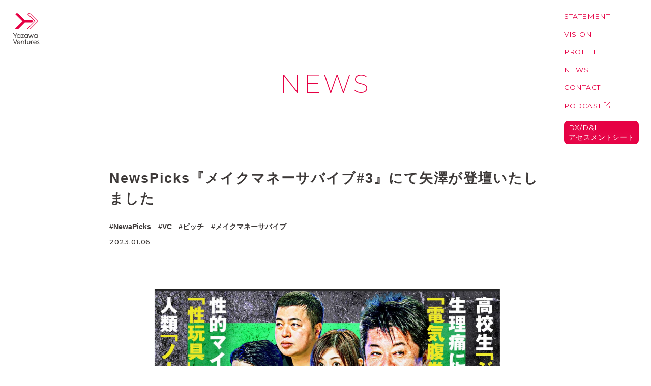

--- FILE ---
content_type: text/html; charset=UTF-8
request_url: https://yazawa.vc/news/newspicks%E3%80%8E%E3%83%A1%E3%82%A4%E3%82%AF%E3%83%9E%E3%83%8D%E3%83%BC%E3%82%B5%E3%83%90%E3%82%A4%E3%83%963%E3%80%8F%E3%81%AB%E3%81%A6%E7%9F%A2%E6%BE%A4%E3%81%8C%E7%99%BB%E5%A3%87%E3%81%84%E3%81%9F/
body_size: 6919
content:
<!DOCTYPE html>
<html dir="ltr" lang="ja" prefix="og: https://ogp.me/ns#" prefix="og: http://ogp.me/ns#">
<head>
<!-- Global site tag (gtag.js) - Google Analytics -->
<script async src="https://www.googletagmanager.com/gtag/js?id=UA-180914316-1"></script>
<script>
window.dataLayer = window.dataLayer || [];
function gtag(){dataLayer.push(arguments);}
gtag('js', new Date());

gtag('config', 'UA-180914316-1');
</script>
<meta charset="UTF-8">
<meta name="viewport" content="width=device-width">
<meta http-equiv="X-UA-Compatible" content="ie=edge">
<meta name="format-detection" content="telephone=no">
<meta name="rooturl" content="https://yazawa.vc/">


		<!-- All in One SEO 4.9.3 - aioseo.com -->
		<title>NewsPicks『メイクマネーサバイブ#3』にて矢澤が登壇いたしました | Yazawa Ventures</title>
	<meta name="description" content="2022年12月24日（土）、NewsPicksのメイクマネーサバイブ#3に矢澤が登壇いたしました。 本番組は" />
	<meta name="robots" content="max-image-preview:large" />
	<meta name="author" content="@yazawa-master"/>
	<link rel="canonical" href="https://yazawa.vc/news/newspicks%e3%80%8e%e3%83%a1%e3%82%a4%e3%82%af%e3%83%9e%e3%83%8d%e3%83%bc%e3%82%b5%e3%83%90%e3%82%a4%e3%83%963%e3%80%8f%e3%81%ab%e3%81%a6%e7%9f%a2%e6%be%a4%e3%81%8c%e7%99%bb%e5%a3%87%e3%81%84%e3%81%9f/" />
	<meta name="generator" content="All in One SEO (AIOSEO) 4.9.3" />
		<meta property="og:locale" content="ja_JP" />
		<meta property="og:site_name" content="Yazawa Ventures" />
		<meta property="og:type" content="article" />
		<meta property="og:title" content="NewsPicks『メイクマネーサバイブ#3』にて矢澤が登壇いたしました | Yazawa Ventures" />
		<meta property="og:description" content="2022年12月24日（土）、NewsPicksのメイクマネーサバイブ#3に矢澤が登壇いたしました。 本番組は" />
		<meta property="og:url" content="https://yazawa.vc/news/newspicks%e3%80%8e%e3%83%a1%e3%82%a4%e3%82%af%e3%83%9e%e3%83%8d%e3%83%bc%e3%82%b5%e3%83%90%e3%82%a4%e3%83%963%e3%80%8f%e3%81%ab%e3%81%a6%e7%9f%a2%e6%be%a4%e3%81%8c%e7%99%bb%e5%a3%87%e3%81%84%e3%81%9f/" />
		<meta property="og:image" content="https://yazawa.vc/app/wp-content/uploads/2023/01/名称未設定のデザイン-16.png" />
		<meta property="og:image:secure_url" content="https://yazawa.vc/app/wp-content/uploads/2023/01/名称未設定のデザイン-16.png" />
		<meta property="og:image:width" content="1280" />
		<meta property="og:image:height" content="720" />
		<meta property="article:published_time" content="2023-01-06T08:23:43+00:00" />
		<meta property="article:modified_time" content="2023-01-06T08:23:44+00:00" />
		<meta name="twitter:card" content="summary" />
		<meta name="twitter:title" content="NewsPicks『メイクマネーサバイブ#3』にて矢澤が登壇いたしました | Yazawa Ventures" />
		<meta name="twitter:description" content="2022年12月24日（土）、NewsPicksのメイクマネーサバイブ#3に矢澤が登壇いたしました。 本番組は" />
		<meta name="twitter:image" content="https://yazawa.vc/app/wp-content/uploads/2023/01/名称未設定のデザイン-16.png" />
		<script type="application/ld+json" class="aioseo-schema">
			{"@context":"https:\/\/schema.org","@graph":[{"@type":"Article","@id":"https:\/\/yazawa.vc\/news\/newspicks%e3%80%8e%e3%83%a1%e3%82%a4%e3%82%af%e3%83%9e%e3%83%8d%e3%83%bc%e3%82%b5%e3%83%90%e3%82%a4%e3%83%963%e3%80%8f%e3%81%ab%e3%81%a6%e7%9f%a2%e6%be%a4%e3%81%8c%e7%99%bb%e5%a3%87%e3%81%84%e3%81%9f\/#article","name":"NewsPicks\u300e\u30e1\u30a4\u30af\u30de\u30cd\u30fc\u30b5\u30d0\u30a4\u30d6#3\u300f\u306b\u3066\u77e2\u6fa4\u304c\u767b\u58c7\u3044\u305f\u3057\u307e\u3057\u305f | Yazawa Ventures","headline":"NewsPicks\u300e\u30e1\u30a4\u30af\u30de\u30cd\u30fc\u30b5\u30d0\u30a4\u30d6#3\u300f\u306b\u3066\u77e2\u6fa4\u304c\u767b\u58c7\u3044\u305f\u3057\u307e\u3057\u305f","author":{"@id":"https:\/\/yazawa.vc\/news\/author\/yazawa-master\/#author"},"publisher":{"@id":"https:\/\/yazawa.vc\/#organization"},"image":{"@type":"ImageObject","url":"https:\/\/yazawa.vc\/app\/wp-content\/uploads\/2023\/01\/\u540d\u79f0\u672a\u8a2d\u5b9a\u306e\u30c7\u30b6\u30a4\u30f3-16.png","width":1280,"height":720},"datePublished":"2023-01-06T17:23:43+09:00","dateModified":"2023-01-06T17:23:44+09:00","inLanguage":"ja","mainEntityOfPage":{"@id":"https:\/\/yazawa.vc\/news\/newspicks%e3%80%8e%e3%83%a1%e3%82%a4%e3%82%af%e3%83%9e%e3%83%8d%e3%83%bc%e3%82%b5%e3%83%90%e3%82%a4%e3%83%963%e3%80%8f%e3%81%ab%e3%81%a6%e7%9f%a2%e6%be%a4%e3%81%8c%e7%99%bb%e5%a3%87%e3%81%84%e3%81%9f\/#webpage"},"isPartOf":{"@id":"https:\/\/yazawa.vc\/news\/newspicks%e3%80%8e%e3%83%a1%e3%82%a4%e3%82%af%e3%83%9e%e3%83%8d%e3%83%bc%e3%82%b5%e3%83%90%e3%82%a4%e3%83%963%e3%80%8f%e3%81%ab%e3%81%a6%e7%9f%a2%e6%be%a4%e3%81%8c%e7%99%bb%e5%a3%87%e3%81%84%e3%81%9f\/#webpage"},"articleSection":"\u672a\u5206\u985e, NewaPicks, VC, \u30d4\u30c3\u30c1, \u30e1\u30a4\u30af\u30de\u30cd\u30fc\u30b5\u30d0\u30a4\u30d6"},{"@type":"BreadcrumbList","@id":"https:\/\/yazawa.vc\/news\/newspicks%e3%80%8e%e3%83%a1%e3%82%a4%e3%82%af%e3%83%9e%e3%83%8d%e3%83%bc%e3%82%b5%e3%83%90%e3%82%a4%e3%83%963%e3%80%8f%e3%81%ab%e3%81%a6%e7%9f%a2%e6%be%a4%e3%81%8c%e7%99%bb%e5%a3%87%e3%81%84%e3%81%9f\/#breadcrumblist","itemListElement":[{"@type":"ListItem","@id":"https:\/\/yazawa.vc#listItem","position":1,"name":"Home","item":"https:\/\/yazawa.vc","nextItem":{"@type":"ListItem","@id":"https:\/\/yazawa.vc\/news\/category\/uncategorized\/#listItem","name":"\u672a\u5206\u985e"}},{"@type":"ListItem","@id":"https:\/\/yazawa.vc\/news\/category\/uncategorized\/#listItem","position":2,"name":"\u672a\u5206\u985e","item":"https:\/\/yazawa.vc\/news\/category\/uncategorized\/","nextItem":{"@type":"ListItem","@id":"https:\/\/yazawa.vc\/news\/newspicks%e3%80%8e%e3%83%a1%e3%82%a4%e3%82%af%e3%83%9e%e3%83%8d%e3%83%bc%e3%82%b5%e3%83%90%e3%82%a4%e3%83%963%e3%80%8f%e3%81%ab%e3%81%a6%e7%9f%a2%e6%be%a4%e3%81%8c%e7%99%bb%e5%a3%87%e3%81%84%e3%81%9f\/#listItem","name":"NewsPicks\u300e\u30e1\u30a4\u30af\u30de\u30cd\u30fc\u30b5\u30d0\u30a4\u30d6#3\u300f\u306b\u3066\u77e2\u6fa4\u304c\u767b\u58c7\u3044\u305f\u3057\u307e\u3057\u305f"},"previousItem":{"@type":"ListItem","@id":"https:\/\/yazawa.vc#listItem","name":"Home"}},{"@type":"ListItem","@id":"https:\/\/yazawa.vc\/news\/newspicks%e3%80%8e%e3%83%a1%e3%82%a4%e3%82%af%e3%83%9e%e3%83%8d%e3%83%bc%e3%82%b5%e3%83%90%e3%82%a4%e3%83%963%e3%80%8f%e3%81%ab%e3%81%a6%e7%9f%a2%e6%be%a4%e3%81%8c%e7%99%bb%e5%a3%87%e3%81%84%e3%81%9f\/#listItem","position":3,"name":"NewsPicks\u300e\u30e1\u30a4\u30af\u30de\u30cd\u30fc\u30b5\u30d0\u30a4\u30d6#3\u300f\u306b\u3066\u77e2\u6fa4\u304c\u767b\u58c7\u3044\u305f\u3057\u307e\u3057\u305f","previousItem":{"@type":"ListItem","@id":"https:\/\/yazawa.vc\/news\/category\/uncategorized\/#listItem","name":"\u672a\u5206\u985e"}}]},{"@type":"Organization","@id":"https:\/\/yazawa.vc\/#organization","name":"Yazawa Ventures","description":"\u3053\u306e\u56fd\u306e\u300c\u50cd\u304f\u300d\u306e\u672a\u6765\u3092\u5909\u3048\u308b\u3055\u307e\u3056\u307e\u306a\u5206\u91ce\u306e\u30b9\u30bf\u30fc\u30c8\u30a2\u30c3\u30d7\u3092\u3001\u30b7\u30fc\u30c9\u30ec\u30d9\u30eb\u304b\u3089\u652f\u63f4\u3057\u307e\u3059\u3002","url":"https:\/\/yazawa.vc\/"},{"@type":"Person","@id":"https:\/\/yazawa.vc\/news\/author\/yazawa-master\/#author","url":"https:\/\/yazawa.vc\/news\/author\/yazawa-master\/","name":"@yazawa-master","image":{"@type":"ImageObject","@id":"https:\/\/yazawa.vc\/news\/newspicks%e3%80%8e%e3%83%a1%e3%82%a4%e3%82%af%e3%83%9e%e3%83%8d%e3%83%bc%e3%82%b5%e3%83%90%e3%82%a4%e3%83%963%e3%80%8f%e3%81%ab%e3%81%a6%e7%9f%a2%e6%be%a4%e3%81%8c%e7%99%bb%e5%a3%87%e3%81%84%e3%81%9f\/#authorImage","url":"https:\/\/secure.gravatar.com\/avatar\/fa9f9a4be4275483d2e06aea840b7fac?s=96&d=mm&r=g","width":96,"height":96,"caption":"@yazawa-master"}},{"@type":"WebPage","@id":"https:\/\/yazawa.vc\/news\/newspicks%e3%80%8e%e3%83%a1%e3%82%a4%e3%82%af%e3%83%9e%e3%83%8d%e3%83%bc%e3%82%b5%e3%83%90%e3%82%a4%e3%83%963%e3%80%8f%e3%81%ab%e3%81%a6%e7%9f%a2%e6%be%a4%e3%81%8c%e7%99%bb%e5%a3%87%e3%81%84%e3%81%9f\/#webpage","url":"https:\/\/yazawa.vc\/news\/newspicks%e3%80%8e%e3%83%a1%e3%82%a4%e3%82%af%e3%83%9e%e3%83%8d%e3%83%bc%e3%82%b5%e3%83%90%e3%82%a4%e3%83%963%e3%80%8f%e3%81%ab%e3%81%a6%e7%9f%a2%e6%be%a4%e3%81%8c%e7%99%bb%e5%a3%87%e3%81%84%e3%81%9f\/","name":"NewsPicks\u300e\u30e1\u30a4\u30af\u30de\u30cd\u30fc\u30b5\u30d0\u30a4\u30d6#3\u300f\u306b\u3066\u77e2\u6fa4\u304c\u767b\u58c7\u3044\u305f\u3057\u307e\u3057\u305f | Yazawa Ventures","description":"2022\u5e7412\u670824\u65e5\uff08\u571f\uff09\u3001NewsPicks\u306e\u30e1\u30a4\u30af\u30de\u30cd\u30fc\u30b5\u30d0\u30a4\u30d6#3\u306b\u77e2\u6fa4\u304c\u767b\u58c7\u3044\u305f\u3057\u307e\u3057\u305f\u3002 \u672c\u756a\u7d44\u306f","inLanguage":"ja","isPartOf":{"@id":"https:\/\/yazawa.vc\/#website"},"breadcrumb":{"@id":"https:\/\/yazawa.vc\/news\/newspicks%e3%80%8e%e3%83%a1%e3%82%a4%e3%82%af%e3%83%9e%e3%83%8d%e3%83%bc%e3%82%b5%e3%83%90%e3%82%a4%e3%83%963%e3%80%8f%e3%81%ab%e3%81%a6%e7%9f%a2%e6%be%a4%e3%81%8c%e7%99%bb%e5%a3%87%e3%81%84%e3%81%9f\/#breadcrumblist"},"author":{"@id":"https:\/\/yazawa.vc\/news\/author\/yazawa-master\/#author"},"creator":{"@id":"https:\/\/yazawa.vc\/news\/author\/yazawa-master\/#author"},"image":{"@type":"ImageObject","url":"https:\/\/yazawa.vc\/app\/wp-content\/uploads\/2023\/01\/\u540d\u79f0\u672a\u8a2d\u5b9a\u306e\u30c7\u30b6\u30a4\u30f3-16.png","@id":"https:\/\/yazawa.vc\/news\/newspicks%e3%80%8e%e3%83%a1%e3%82%a4%e3%82%af%e3%83%9e%e3%83%8d%e3%83%bc%e3%82%b5%e3%83%90%e3%82%a4%e3%83%963%e3%80%8f%e3%81%ab%e3%81%a6%e7%9f%a2%e6%be%a4%e3%81%8c%e7%99%bb%e5%a3%87%e3%81%84%e3%81%9f\/#mainImage","width":1280,"height":720},"primaryImageOfPage":{"@id":"https:\/\/yazawa.vc\/news\/newspicks%e3%80%8e%e3%83%a1%e3%82%a4%e3%82%af%e3%83%9e%e3%83%8d%e3%83%bc%e3%82%b5%e3%83%90%e3%82%a4%e3%83%963%e3%80%8f%e3%81%ab%e3%81%a6%e7%9f%a2%e6%be%a4%e3%81%8c%e7%99%bb%e5%a3%87%e3%81%84%e3%81%9f\/#mainImage"},"datePublished":"2023-01-06T17:23:43+09:00","dateModified":"2023-01-06T17:23:44+09:00"},{"@type":"WebSite","@id":"https:\/\/yazawa.vc\/#website","url":"https:\/\/yazawa.vc\/","name":"Yazawa Ventures","description":"\u3053\u306e\u56fd\u306e\u300c\u50cd\u304f\u300d\u306e\u672a\u6765\u3092\u5909\u3048\u308b\u3055\u307e\u3056\u307e\u306a\u5206\u91ce\u306e\u30b9\u30bf\u30fc\u30c8\u30a2\u30c3\u30d7\u3092\u3001\u30b7\u30fc\u30c9\u30ec\u30d9\u30eb\u304b\u3089\u652f\u63f4\u3057\u307e\u3059\u3002","inLanguage":"ja","publisher":{"@id":"https:\/\/yazawa.vc\/#organization"}}]}
		</script>
		<!-- All in One SEO -->

<link rel='stylesheet' id='wp-block-library-css' href='https://yazawa.vc/app/wp-includes/css/dist/block-library/style.min.css' media='all' />
<link rel='stylesheet' id='aioseo/css/src/vue/standalone/blocks/table-of-contents/global.scss-css' href='https://yazawa.vc/app/wp-content/plugins/all-in-one-seo-pack/dist/Lite/assets/css/table-of-contents/global.e90f6d47.css?ver=4.9.3' media='all' />
<style id='classic-theme-styles-inline-css'>
/*! This file is auto-generated */
.wp-block-button__link{color:#fff;background-color:#32373c;border-radius:9999px;box-shadow:none;text-decoration:none;padding:calc(.667em + 2px) calc(1.333em + 2px);font-size:1.125em}.wp-block-file__button{background:#32373c;color:#fff;text-decoration:none}
</style>
<style id='global-styles-inline-css'>
:root{--wp--preset--aspect-ratio--square: 1;--wp--preset--aspect-ratio--4-3: 4/3;--wp--preset--aspect-ratio--3-4: 3/4;--wp--preset--aspect-ratio--3-2: 3/2;--wp--preset--aspect-ratio--2-3: 2/3;--wp--preset--aspect-ratio--16-9: 16/9;--wp--preset--aspect-ratio--9-16: 9/16;--wp--preset--color--black: #000000;--wp--preset--color--cyan-bluish-gray: #abb8c3;--wp--preset--color--white: #ffffff;--wp--preset--color--pale-pink: #f78da7;--wp--preset--color--vivid-red: #cf2e2e;--wp--preset--color--luminous-vivid-orange: #ff6900;--wp--preset--color--luminous-vivid-amber: #fcb900;--wp--preset--color--light-green-cyan: #7bdcb5;--wp--preset--color--vivid-green-cyan: #00d084;--wp--preset--color--pale-cyan-blue: #8ed1fc;--wp--preset--color--vivid-cyan-blue: #0693e3;--wp--preset--color--vivid-purple: #9b51e0;--wp--preset--gradient--vivid-cyan-blue-to-vivid-purple: linear-gradient(135deg,rgba(6,147,227,1) 0%,rgb(155,81,224) 100%);--wp--preset--gradient--light-green-cyan-to-vivid-green-cyan: linear-gradient(135deg,rgb(122,220,180) 0%,rgb(0,208,130) 100%);--wp--preset--gradient--luminous-vivid-amber-to-luminous-vivid-orange: linear-gradient(135deg,rgba(252,185,0,1) 0%,rgba(255,105,0,1) 100%);--wp--preset--gradient--luminous-vivid-orange-to-vivid-red: linear-gradient(135deg,rgba(255,105,0,1) 0%,rgb(207,46,46) 100%);--wp--preset--gradient--very-light-gray-to-cyan-bluish-gray: linear-gradient(135deg,rgb(238,238,238) 0%,rgb(169,184,195) 100%);--wp--preset--gradient--cool-to-warm-spectrum: linear-gradient(135deg,rgb(74,234,220) 0%,rgb(151,120,209) 20%,rgb(207,42,186) 40%,rgb(238,44,130) 60%,rgb(251,105,98) 80%,rgb(254,248,76) 100%);--wp--preset--gradient--blush-light-purple: linear-gradient(135deg,rgb(255,206,236) 0%,rgb(152,150,240) 100%);--wp--preset--gradient--blush-bordeaux: linear-gradient(135deg,rgb(254,205,165) 0%,rgb(254,45,45) 50%,rgb(107,0,62) 100%);--wp--preset--gradient--luminous-dusk: linear-gradient(135deg,rgb(255,203,112) 0%,rgb(199,81,192) 50%,rgb(65,88,208) 100%);--wp--preset--gradient--pale-ocean: linear-gradient(135deg,rgb(255,245,203) 0%,rgb(182,227,212) 50%,rgb(51,167,181) 100%);--wp--preset--gradient--electric-grass: linear-gradient(135deg,rgb(202,248,128) 0%,rgb(113,206,126) 100%);--wp--preset--gradient--midnight: linear-gradient(135deg,rgb(2,3,129) 0%,rgb(40,116,252) 100%);--wp--preset--font-size--small: 13px;--wp--preset--font-size--medium: 20px;--wp--preset--font-size--large: 36px;--wp--preset--font-size--x-large: 42px;--wp--preset--spacing--20: 0.44rem;--wp--preset--spacing--30: 0.67rem;--wp--preset--spacing--40: 1rem;--wp--preset--spacing--50: 1.5rem;--wp--preset--spacing--60: 2.25rem;--wp--preset--spacing--70: 3.38rem;--wp--preset--spacing--80: 5.06rem;--wp--preset--shadow--natural: 6px 6px 9px rgba(0, 0, 0, 0.2);--wp--preset--shadow--deep: 12px 12px 50px rgba(0, 0, 0, 0.4);--wp--preset--shadow--sharp: 6px 6px 0px rgba(0, 0, 0, 0.2);--wp--preset--shadow--outlined: 6px 6px 0px -3px rgba(255, 255, 255, 1), 6px 6px rgba(0, 0, 0, 1);--wp--preset--shadow--crisp: 6px 6px 0px rgba(0, 0, 0, 1);}:where(.is-layout-flex){gap: 0.5em;}:where(.is-layout-grid){gap: 0.5em;}body .is-layout-flex{display: flex;}.is-layout-flex{flex-wrap: wrap;align-items: center;}.is-layout-flex > :is(*, div){margin: 0;}body .is-layout-grid{display: grid;}.is-layout-grid > :is(*, div){margin: 0;}:where(.wp-block-columns.is-layout-flex){gap: 2em;}:where(.wp-block-columns.is-layout-grid){gap: 2em;}:where(.wp-block-post-template.is-layout-flex){gap: 1.25em;}:where(.wp-block-post-template.is-layout-grid){gap: 1.25em;}.has-black-color{color: var(--wp--preset--color--black) !important;}.has-cyan-bluish-gray-color{color: var(--wp--preset--color--cyan-bluish-gray) !important;}.has-white-color{color: var(--wp--preset--color--white) !important;}.has-pale-pink-color{color: var(--wp--preset--color--pale-pink) !important;}.has-vivid-red-color{color: var(--wp--preset--color--vivid-red) !important;}.has-luminous-vivid-orange-color{color: var(--wp--preset--color--luminous-vivid-orange) !important;}.has-luminous-vivid-amber-color{color: var(--wp--preset--color--luminous-vivid-amber) !important;}.has-light-green-cyan-color{color: var(--wp--preset--color--light-green-cyan) !important;}.has-vivid-green-cyan-color{color: var(--wp--preset--color--vivid-green-cyan) !important;}.has-pale-cyan-blue-color{color: var(--wp--preset--color--pale-cyan-blue) !important;}.has-vivid-cyan-blue-color{color: var(--wp--preset--color--vivid-cyan-blue) !important;}.has-vivid-purple-color{color: var(--wp--preset--color--vivid-purple) !important;}.has-black-background-color{background-color: var(--wp--preset--color--black) !important;}.has-cyan-bluish-gray-background-color{background-color: var(--wp--preset--color--cyan-bluish-gray) !important;}.has-white-background-color{background-color: var(--wp--preset--color--white) !important;}.has-pale-pink-background-color{background-color: var(--wp--preset--color--pale-pink) !important;}.has-vivid-red-background-color{background-color: var(--wp--preset--color--vivid-red) !important;}.has-luminous-vivid-orange-background-color{background-color: var(--wp--preset--color--luminous-vivid-orange) !important;}.has-luminous-vivid-amber-background-color{background-color: var(--wp--preset--color--luminous-vivid-amber) !important;}.has-light-green-cyan-background-color{background-color: var(--wp--preset--color--light-green-cyan) !important;}.has-vivid-green-cyan-background-color{background-color: var(--wp--preset--color--vivid-green-cyan) !important;}.has-pale-cyan-blue-background-color{background-color: var(--wp--preset--color--pale-cyan-blue) !important;}.has-vivid-cyan-blue-background-color{background-color: var(--wp--preset--color--vivid-cyan-blue) !important;}.has-vivid-purple-background-color{background-color: var(--wp--preset--color--vivid-purple) !important;}.has-black-border-color{border-color: var(--wp--preset--color--black) !important;}.has-cyan-bluish-gray-border-color{border-color: var(--wp--preset--color--cyan-bluish-gray) !important;}.has-white-border-color{border-color: var(--wp--preset--color--white) !important;}.has-pale-pink-border-color{border-color: var(--wp--preset--color--pale-pink) !important;}.has-vivid-red-border-color{border-color: var(--wp--preset--color--vivid-red) !important;}.has-luminous-vivid-orange-border-color{border-color: var(--wp--preset--color--luminous-vivid-orange) !important;}.has-luminous-vivid-amber-border-color{border-color: var(--wp--preset--color--luminous-vivid-amber) !important;}.has-light-green-cyan-border-color{border-color: var(--wp--preset--color--light-green-cyan) !important;}.has-vivid-green-cyan-border-color{border-color: var(--wp--preset--color--vivid-green-cyan) !important;}.has-pale-cyan-blue-border-color{border-color: var(--wp--preset--color--pale-cyan-blue) !important;}.has-vivid-cyan-blue-border-color{border-color: var(--wp--preset--color--vivid-cyan-blue) !important;}.has-vivid-purple-border-color{border-color: var(--wp--preset--color--vivid-purple) !important;}.has-vivid-cyan-blue-to-vivid-purple-gradient-background{background: var(--wp--preset--gradient--vivid-cyan-blue-to-vivid-purple) !important;}.has-light-green-cyan-to-vivid-green-cyan-gradient-background{background: var(--wp--preset--gradient--light-green-cyan-to-vivid-green-cyan) !important;}.has-luminous-vivid-amber-to-luminous-vivid-orange-gradient-background{background: var(--wp--preset--gradient--luminous-vivid-amber-to-luminous-vivid-orange) !important;}.has-luminous-vivid-orange-to-vivid-red-gradient-background{background: var(--wp--preset--gradient--luminous-vivid-orange-to-vivid-red) !important;}.has-very-light-gray-to-cyan-bluish-gray-gradient-background{background: var(--wp--preset--gradient--very-light-gray-to-cyan-bluish-gray) !important;}.has-cool-to-warm-spectrum-gradient-background{background: var(--wp--preset--gradient--cool-to-warm-spectrum) !important;}.has-blush-light-purple-gradient-background{background: var(--wp--preset--gradient--blush-light-purple) !important;}.has-blush-bordeaux-gradient-background{background: var(--wp--preset--gradient--blush-bordeaux) !important;}.has-luminous-dusk-gradient-background{background: var(--wp--preset--gradient--luminous-dusk) !important;}.has-pale-ocean-gradient-background{background: var(--wp--preset--gradient--pale-ocean) !important;}.has-electric-grass-gradient-background{background: var(--wp--preset--gradient--electric-grass) !important;}.has-midnight-gradient-background{background: var(--wp--preset--gradient--midnight) !important;}.has-small-font-size{font-size: var(--wp--preset--font-size--small) !important;}.has-medium-font-size{font-size: var(--wp--preset--font-size--medium) !important;}.has-large-font-size{font-size: var(--wp--preset--font-size--large) !important;}.has-x-large-font-size{font-size: var(--wp--preset--font-size--x-large) !important;}
:where(.wp-block-post-template.is-layout-flex){gap: 1.25em;}:where(.wp-block-post-template.is-layout-grid){gap: 1.25em;}
:where(.wp-block-columns.is-layout-flex){gap: 2em;}:where(.wp-block-columns.is-layout-grid){gap: 2em;}
:root :where(.wp-block-pullquote){font-size: 1.5em;line-height: 1.6;}
</style>
<link rel='stylesheet' id='contact-form-7-css' href='https://yazawa.vc/app/wp-content/plugins/contact-form-7/includes/css/styles.css?ver=6.0.6' media='all' />
<link rel='stylesheet' id='theme-css' href='https://yazawa.vc/app/wp-content/themes/yzw-theme/assets/css/theme.css?ver=1603960790137' media='all' />
<link rel="icon" href="https://yazawa.vc/app/wp-content/uploads/2020/10/cropped-favicon_raw_data-32x32.png" sizes="32x32" />
<link rel="icon" href="https://yazawa.vc/app/wp-content/uploads/2020/10/cropped-favicon_raw_data-192x192.png" sizes="192x192" />
<link rel="apple-touch-icon" href="https://yazawa.vc/app/wp-content/uploads/2020/10/cropped-favicon_raw_data-180x180.png" />
<meta name="msapplication-TileImage" content="https://yazawa.vc/app/wp-content/uploads/2020/10/cropped-favicon_raw_data-270x270.png" />
</head>

<body class="post-template-default single single-post postid-424 single-format-standard" id="entire-page" data-active-col=0 data-ast="https://yazawa.vc/app/wp-content/themes/yzw-theme/assets/">

<header class="l-header js-header">
<h1 class="l-header__logo c-logo">
<a href="https://yazawa.vc" class="c-logo__body c-logo__body--link">
<svg class="svg" width="200" height="230" viewBox="0 0 200 230">
<title>Yazawa Ventures</title>
<use class="use c1" xlink:href="https://yazawa.vc/app/wp-content/themes/yzw-theme/assets/img/common/logo.svg#logo-c1"></use>
<use class="use c2" xlink:href="https://yazawa.vc/app/wp-content/themes/yzw-theme/assets/img/common/logo.svg#logo-c2"></use>
</svg>
</a>
</h1>
</header>

<main class="p-single l-main js-main" id="contents">

<header class="c-page-header c-container">
<p class="c-page-header__ttl c-anime--fade-u" data-inv="100">NEWS</p>
</header>

<div class="p-single__body c-container">
<header class="p-single__header c-anime--fade-u" data-inv="100">
<h1 class="post-ttl">NewsPicks『メイクマネーサバイブ#3』にて矢澤が登壇いたしました</h1>
<ul class="tags">
<li>
<a href="https://yazawa.vc/news/tag/newapicks/">NewaPicks</a>
</li>
<li>
<a href="https://yazawa.vc/news/tag/vc/">VC</a>
</li>
<li>
<a href="https://yazawa.vc/news/tag/%e3%83%94%e3%83%83%e3%83%81/">ピッチ</a>
</li>
<li>
<a href="https://yazawa.vc/news/tag/%e3%83%a1%e3%82%a4%e3%82%af%e3%83%9e%e3%83%8d%e3%83%bc%e3%82%b5%e3%83%90%e3%82%a4%e3%83%96/">メイクマネーサバイブ</a>
</li>
</ul>
<time class="time" datetime="2023-01-06T17:23:00+09:00">2023.01.06</time>
</header>

<article class="c-article p-single__article" data-inv-nest="1000">
<figure class="c-thumb c-article__thumb">
<img width="1280" height="720" src="https://yazawa.vc/app/wp-content/uploads/2023/01/名称未設定のデザイン-16.png" /></figure>

<p>2022年12月24日（土）、NewsPicksのメイクマネーサバイブ#3に矢澤が登壇いたしました。</p>



<p>本番組は、起業家6名が資金調達をかけてピッチバトルを繰り広げる、新コンセプト・ピッチバトル番組です。起業家はそれぞれ自身のサービスをアピールし、最終的に2名の勝者が資金調達につながり得るプレゼンを行うことができます。</p>



<p>矢澤は投資家として番組に参加しておりますので、是非下記リンクからご視聴ください。</p>



<p>▶NewsPicks メイクマネーサバイブ #3<br><a href="https://newspicks.com/movie-series/111?movieId=2404">https://newspicks.com/movie-series/111?movieId=2445</a></p>
</article>
</div>

<div class="p-single__pager c-container c-anime--fade-u" data-inv="300">
<div class="c-pager">
<span class="c-pager__item c-pager__item--prev">
<a class="previouspostslink" href="https://yazawa.vc/news/jp-startups-%e3%81%ae%e3%80%8c%e6%9d%a5%e5%b9%b4%e3%81%af%e4%bd%95%e3%81%8c%e6%9d%a5%e3%82%8b%ef%bc%81%ef%bc%9f%e6%9c%89%e8%ad%98%e8%80%85%e3%81%ab%e8%81%9e%e3%81%8f2023%e5%b9%b4%e3%82%b9%e3%82%bf/" rel="prev">前へ</a><span></span>
</span>
<span class="c-pager__item c-pager__item--list">
<a href="https://yazawa.vc/news/">LIST</a>
</span>
<span class="c-pager__item c-pager__item--next">
<a class="nextpostslink" href="https://yazawa.vc/news/%e3%80%8esmartround-academia%e3%80%8f%e3%81%a7%e8%a1%8c%e3%82%8f%e3%82%8c%e3%81%9f%e3%82%a4%e3%83%99%e3%83%b3%e3%83%88%e3%83%ac%e3%83%9d%e3%83%bc%e3%83%88%e3%81%8cfastgrow%e3%81%ab%e3%81%a6%e5%85%ac/" rel="next">次へ</a><span></span>
</span>
</div>
</div>


</main>

<footer class="l-footer js-footer" id="footer">
<a href="#entire-page" class="l-footer__pagetop">
<svg class="svg" viewBox="0 0 500 500">
<title>ページ上部へ移動</title>
<use class="use u-fill-wht" xlink:href="https://yazawa.vc/app/wp-content/themes/yzw-theme/assets/img/common/pagetop.svg#pagetop-g"></use>
</svg>
</a>
<small class="l-footer__copy">2020 © Yazawa Ventures inc.</small>
</footer>

<button class="l-nav-btn js-nav-btn" type="button" role="button">
<span class="txt">メニューを開閉する</span>
</button>

<nav class="l-nav js-nav" id="nav" data-inv>
<h2 class="u-screen-reader">コンテンツ</h2>
<div class="l-nav__body">
<a href="https://yazawa.vc/#statement" class="l-nav__item js-each-txtnode">
STATEMENT<span class="u-screen-reader">：私たちの想い</span>
</a>
<a href="https://yazawa.vc/#vision" class="l-nav__item js-each-txtnode">
VISION<span class="u-screen-reader">：私たちがここにいる理由</span>
</a>
<a href="https://yazawa.vc/#profile" class="l-nav__item js-each-txtnode">
PROFILE<span class="u-screen-reader">：代表について</span>
</a>
<a href="https://yazawa.vc/#news" class="l-nav__item js-each-txtnode">
NEWS<span class="u-screen-reader">：お知らせ</span>
</a>
<a href="https://yazawa.vc/#contact" class="l-nav__item js-each-txtnode">
CONTACT<span class="u-screen-reader">：お問い合わせ</span>
</a>
<a href="https://yazawaventures-podcast.studio.site/" target="_blank" class="l-nav__item l-nav__item--blank js-each-txtnode">
PODCAST<span class="u-screen-reader">：ポッドキャスト</span>
</a>
<a href="https://dxdiassessmentseat.studio.site/" target="_blank" class="l-nav__item l-nav__item--sec js-each-txtnode">
DX/D&I<br>アセスメントシート<span class="u-screen-reader">：DX/D&I アセスメントシート</span>
</a>
</div>
</nav>


<script src="https://yazawa.vc/app/wp-includes/js/dist/hooks.min.js?ver=2810c76e705dd1a53b18&#039; async charset=&#039;UTF-8" id="wp-hooks-js"></script>
<script src="https://yazawa.vc/app/wp-includes/js/dist/i18n.min.js?ver=5e580eb46a90c2b997e6&#039; async charset=&#039;UTF-8" id="wp-i18n-js"></script>
<script id="wp-i18n-js-after">
/* <![CDATA[ */
wp.i18n.setLocaleData( { 'text direction\u0004ltr': [ 'ltr' ] } );
/* ]]> */
</script>
<script src="https://yazawa.vc/app/wp-content/plugins/contact-form-7/includes/swv/js/index.js?ver=6.0.6&#039; async charset=&#039;UTF-8" id="swv-js"></script>
<script id="contact-form-7-js-translations">
/* <![CDATA[ */
( function( domain, translations ) {
	var localeData = translations.locale_data[ domain ] || translations.locale_data.messages;
	localeData[""].domain = domain;
	wp.i18n.setLocaleData( localeData, domain );
} )( "contact-form-7", {"translation-revision-date":"2025-04-11 06:42:50+0000","generator":"GlotPress\/4.0.1","domain":"messages","locale_data":{"messages":{"":{"domain":"messages","plural-forms":"nplurals=1; plural=0;","lang":"ja_JP"},"This contact form is placed in the wrong place.":["\u3053\u306e\u30b3\u30f3\u30bf\u30af\u30c8\u30d5\u30a9\u30fc\u30e0\u306f\u9593\u9055\u3063\u305f\u4f4d\u7f6e\u306b\u7f6e\u304b\u308c\u3066\u3044\u307e\u3059\u3002"],"Error:":["\u30a8\u30e9\u30fc:"]}},"comment":{"reference":"includes\/js\/index.js"}} );
/* ]]> */
</script>
<script id="contact-form-7-js-before">
/* <![CDATA[ */
var wpcf7 = {
    "api": {
        "root": "https:\/\/yazawa.vc\/wp-json\/",
        "namespace": "contact-form-7\/v1"
    }
};
/* ]]> */
</script>
<script src="https://yazawa.vc/app/wp-content/plugins/contact-form-7/includes/js/index.js?ver=6.0.6&#039; async charset=&#039;UTF-8" id="contact-form-7-js"></script>
<script src="https://yazawa.vc/app/wp-content/themes/yzw-theme/assets/js/bundle.js?ver=1603960790137" id="main-js"></script>
</body>
</html>


--- FILE ---
content_type: text/css
request_url: https://yazawa.vc/app/wp-content/themes/yzw-theme/assets/css/theme.css?ver=1603960790137
body_size: 38544
content:
@import url("https://fonts.googleapis.com/css2?family=Montserrat:wght@200;300;400;500;600;700;800&display=swap");html,body,div,span,applet,object,iframe,h1,h2,h3,h4,h5,h6,p,blockquote,pre,a,abbr,address,big,code,del,em,img,ins,kbd,q,samp,small,strong,sub,sup,var,b,u,i,dl,dt,dd,ol,ul,li,fieldset,form,label,legend,table,caption,tbody,tfoot,thead,tr,th,td,article,aside,canvas,details,figure,figcaption,footer,header,nav,output,ruby,section,summary,time,mark,audio,video{margin:0;padding:0;border:0;font-size:100%;vertical-align:baseline}main,article,aside,details,figcaption,figure,footer,header,nav,section{display:block}body{line-height:1}ol,ul{list-style:none}blockquote,q{quotes:none}blockquote::before,blockquote::after{content:'';content:none}q::before,q::after{content:'';content:none}table{border-collapse:collapse;border-spacing:0}img{vertical-align:middle}button{border:0}html{font-size:10px;height:100%}@media screen and (min-width: 1160px) and (max-width: 1299px){html{font-size:8.5px}}@media screen and (min-width: 768px) and (max-width: 1159px){html{font-size:8px}}@media screen and (min-width: 471px) and (max-width: 767px){html{font-size:12px}}@media screen and (max-width: 350px){html{font-size:9px}}body{-webkit-text-size-adjust:100%;-moz-text-size-adjust:100%;-ms-text-size-adjust:100%;text-size-adjust:100%;-ms-overflow-style:none;-moz-osx-font-smoothing:grayscale;-webkit-font-smoothing:antialiased;-webkit-font-feature-settings:"palt" 1;font-feature-settings:"palt" 1;font-family:"Yu Gothic",YuGothic,"游ゴシック","游ゴシック体","メイリオ",Meiryo,"ヒラギノ角ゴ Pro W3","Hiragino Kaku Gothic Pro","ＭＳ Ｐゴシック",sans-serif;font-size:1.6rem;font-weight:500;line-height:1.8;min-width:320px;color:#3e3a39;background:#fff}@media screen and (max-width: 767px){body{height:100%;max-height:200vw;min-height:100vw}body.is-nav-opened{overflow:hidden}}@media screen and (max-width: 320px){body{max-height:640px;min-height:320px}}body.is-no-scroll{overflow:hidden}*,*::before,*::after{box-sizing:border-box}img,svg,iframe,video,picture{max-width:100%;height:auto}img{letter-spacing:0;font-size:12px}svg{vertical-align:middle}a{text-decoration:none;word-break:break-all;transition:.6s all cubic-bezier(0.19, 1, 0.22, 1)}@media screen and (min-width: 1160px){a:hover{opacity:0.8}}a:focus{outline:none;opacity:1}@media screen and (min-width: 768px){a[href^='tel:']{display:inline-block;pointer-events:none}}small{font-size:80%}button,input[type="button"],input[type="submit"]{cursor:pointer;font:inherit;transition:.6s all cubic-bezier(0.19, 1, 0.22, 1)}@media screen and (min-width: 1160px){button:hover,input[type="button"]:hover,input[type="submit"]:hover{opacity:0.6}}button:focus,input[type="button"]:focus,input[type="submit"]:focus{outline:none;opacity:1}button,input,select,textarea{-webkit-appearance:none;-moz-appearance:none;font:inherit;color:inherit}label{cursor:pointer;display:inline-block}.slick-slider{position:relative;display:block;box-sizing:border-box;-webkit-touch-callout:none;-webkit-user-select:none;-moz-user-select:none;-ms-user-select:none;user-select:none;touch-action:pan-y;-webkit-tap-highlight-color:transparent}.slick-list{position:relative;overflow:hidden;display:block;margin:0;padding:0}.slick-list:focus{outline:none}.slick-list.dragging{cursor:pointer}.slick-slider .slick-track,.slick-slider .slick-list{-webkit-transform:translate3d(0, 0, 0);transform:translate3d(0, 0, 0)}.slick-track{position:relative;left:0;top:0;display:block;margin-left:auto;margin-right:auto}.slick-track:before,.slick-track:after{content:"";display:table}.slick-track:after{clear:both}.slick-loading .slick-track{visibility:hidden}.slick-slide{float:left;height:100%;min-height:1px;display:none}[dir="rtl"] .slick-slide{float:right}.slick-slide img{display:block}.slick-slide.slick-loading img{display:none}.slick-slide.dragging img{pointer-events:none}.slick-initialized .slick-slide{display:block}.slick-loading .slick-slide{visibility:hidden}.slick-vertical .slick-slide{display:block;height:auto;border:1px solid transparent}.slick-arrow.slick-hidden{display:none}@font-face{font-family:"slick";src:url("../fonts/slick/slick.eot");src:url("../fonts/slick/slick.eot?#iefix") format("embedded-opentype"),url("../fonts/slick/slick.woff") format("woff"),url("../fonts/slick/slick.ttf") format("truetype"),url("../fonts/slick/slick.svg#slick") format("svg");font-weight:normal;font-style:normal}.slick-prev,.slick-next{position:absolute;display:block;height:20px;width:20px;line-height:0px;font-size:0px;cursor:pointer;background:transparent;color:transparent;top:50%;-webkit-transform:translate(0, -50%);transform:translate(0, -50%);padding:0;border:none;outline:none}.slick-prev.slick-disabled:before,.slick-next.slick-disabled:before{opacity:.25}.slick-prev:before,.slick-next:before{font-family:"slick";font-size:20px;line-height:1;color:#000;opacity:1;-webkit-font-smoothing:antialiased;-moz-osx-font-smoothing:grayscale}.slick-prev{left:-25px}[dir="rtl"] .slick-prev{left:auto;right:-25px}.slick-prev:before{content:"←"}[dir="rtl"] .slick-prev:before{content:"→"}.slick-next{right:-25px}[dir="rtl"] .slick-next{left:-25px;right:auto}.slick-next:before{content:"→"}[dir="rtl"] .slick-next:before{content:"←"}.slick-dotted.slick-slider{margin-bottom:30px}.slick-dots{position:absolute;bottom:-25px;list-style:none;display:block;text-align:center;padding:0;margin:0;width:100%}.slick-dots li{position:relative;display:inline-block;height:20px;width:20px;margin:0 5px;padding:0;cursor:pointer}.slick-dots li button{border:0;background:transparent;display:block;height:20px;width:20px;outline:none;line-height:0px;font-size:0px;color:transparent;padding:5px;cursor:pointer}.slick-dots li button:hover,.slick-dots li button:focus{outline:none}.slick-dots li button:hover:before,.slick-dots li button:focus:before{opacity:.75}.slick-dots li button:before{position:absolute;top:0;left:0;content:"•";width:20px;height:20px;font-family:"slick";font-size:6px;line-height:20px;text-align:center;color:#000;opacity:.25;-webkit-font-smoothing:antialiased;-moz-osx-font-smoothing:grayscale}.slick-dots li.slick-active button:before{color:#000;opacity:1}.slick-slide:focus,.slick-slide *:focus{outline:none}.slick-prev,.slick-next{display:block;z-index:1;width:3.125em;height:3.125em;font-size:1.6rem;top:calc(50% - 1.5625em);margin-top:0;-webkit-transform:none;transform:none;transition:.6s all cubic-bezier(0.19, 1, 0.22, 1);border:1px solid #e60044;border-radius:50%;background:#fff;overflow:hidden}@media screen and (max-width: 767px){.slick-prev,.slick-next{font-size:1.12rem}}.slick-prev:focus,.slick-next:focus{outline:none}.slick-prev::before,.slick-next::before{color:#e60044}.slick-prev.slick-disabled,.slick-next.slick-disabled{cursor:no-drop;opacity:0.4}.slick-prev.slick-disabled::before,.slick-next.slick-disabled::before{color:#e60044;opacity:1}@media screen and (min-width: 768px){.slick-prev:hover:not(.slick-disabled),.slick-next:hover:not(.slick-disabled){opacity:1;background:#e60044}.slick-prev:hover:not(.slick-disabled)::before,.slick-next:hover:not(.slick-disabled)::before{color:white}}.slick-prev:focus,.slick-next:focus{outline:none}.slick-prev{left:-1.5625em}.slick-next{right:-1.5625em}.p-index-news-carousel .slick-prev,.p-index-news-carousel .slick-next{top:100%;margin-top:4em}@media screen and (max-width: 767px){.p-index-news-carousel .slick-prev,.p-index-news-carousel .slick-next{margin-top:3em}}.p-index-news-carousel .slick-prev{left:47.1875em}@media screen and (max-width: 767px){.p-index-news-carousel .slick-prev{left:calc(50% - 0.75em)}}.p-index-news-carousel .slick-next{right:auto;left:51.5625em}@media screen and (max-width: 767px){.p-index-news-carousel .slick-next{left:calc(50% + 3.6em)}}.animated{-webkit-animation-duration:1s;animation-duration:1s;-webkit-animation-fill-mode:both;animation-fill-mode:both}.animated.infinite{-webkit-animation-iteration-count:infinite;animation-iteration-count:infinite}.animated.delay-1s{-webkit-animation-delay:1s;animation-delay:1s}.animated.delay-2s{-webkit-animation-delay:2s;animation-delay:2s}.animated.delay-3s{-webkit-animation-delay:3s;animation-delay:3s}.animated.delay-4s{-webkit-animation-delay:4s;animation-delay:4s}.animated.delay-5s{-webkit-animation-delay:5s;animation-delay:5s}.animated.fast{-webkit-animation-duration:800ms;animation-duration:800ms}.animated.faster{-webkit-animation-duration:500ms;animation-duration:500ms}.animated.slow{-webkit-animation-duration:2s;animation-duration:2s}.animated.slower{-webkit-animation-duration:3s;animation-duration:3s}@media (print), (prefers-reduced-motion: reduce){.animated{-webkit-animation-duration:1ms !important;animation-duration:1ms !important;transition-duration:1ms !important;-webkit-animation-iteration-count:1 !important;animation-iteration-count:1 !important}}@media screen and (min-width: 1160px){*[data-animated]{opacity:0}*[data-animated].is-inv{opacity:1}}.animated-loop{-webkit-animation-delay:6s;animation-delay:6s;-webkit-animation-iteration-count:infinite;animation-iteration-count:infinite}@-webkit-keyframes bounce{from,20%,53%,80%,to{-webkit-animation-timing-function:cubic-bezier(0.215, 0.61, 0.355, 1);animation-timing-function:cubic-bezier(0.215, 0.61, 0.355, 1);-webkit-transform:translate3d(0, 0, 0);transform:translate3d(0, 0, 0)}40%,43%{-webkit-animation-timing-function:cubic-bezier(0.755, 0.05, 0.855, 0.06);animation-timing-function:cubic-bezier(0.755, 0.05, 0.855, 0.06);-webkit-transform:translate3d(0, -30px, 0);transform:translate3d(0, -30px, 0)}70%{-webkit-animation-timing-function:cubic-bezier(0.755, 0.05, 0.855, 0.06);animation-timing-function:cubic-bezier(0.755, 0.05, 0.855, 0.06);-webkit-transform:translate3d(0, -15px, 0);transform:translate3d(0, -15px, 0)}90%{-webkit-transform:translate3d(0, -4px, 0);transform:translate3d(0, -4px, 0)}}@keyframes bounce{from,20%,53%,80%,to{-webkit-animation-timing-function:cubic-bezier(0.215, 0.61, 0.355, 1);animation-timing-function:cubic-bezier(0.215, 0.61, 0.355, 1);-webkit-transform:translate3d(0, 0, 0);transform:translate3d(0, 0, 0)}40%,43%{-webkit-animation-timing-function:cubic-bezier(0.755, 0.05, 0.855, 0.06);animation-timing-function:cubic-bezier(0.755, 0.05, 0.855, 0.06);-webkit-transform:translate3d(0, -30px, 0);transform:translate3d(0, -30px, 0)}70%{-webkit-animation-timing-function:cubic-bezier(0.755, 0.05, 0.855, 0.06);animation-timing-function:cubic-bezier(0.755, 0.05, 0.855, 0.06);-webkit-transform:translate3d(0, -15px, 0);transform:translate3d(0, -15px, 0)}90%{-webkit-transform:translate3d(0, -4px, 0);transform:translate3d(0, -4px, 0)}}.bounce{-webkit-animation-name:bounce;animation-name:bounce;-webkit-transform-origin:center bottom;transform-origin:center bottom}@-webkit-keyframes flash{from,50%,to{opacity:1}25%,75%{opacity:0}}@keyframes flash{from,50%,to{opacity:1}25%,75%{opacity:0}}.flash{-webkit-animation-name:flash;animation-name:flash}@-webkit-keyframes headShake{0%{-webkit-transform:translateX(0);transform:translateX(0)}6.5%{-webkit-transform:translateX(-6px) rotateY(-9deg);transform:translateX(-6px) rotateY(-9deg)}18.5%{-webkit-transform:translateX(5px) rotateY(7deg);transform:translateX(5px) rotateY(7deg)}31.5%{-webkit-transform:translateX(-3px) rotateY(-5deg);transform:translateX(-3px) rotateY(-5deg)}43.5%{-webkit-transform:translateX(2px) rotateY(3deg);transform:translateX(2px) rotateY(3deg)}50%{-webkit-transform:translateX(0);transform:translateX(0)}}@keyframes headShake{0%{-webkit-transform:translateX(0);transform:translateX(0)}6.5%{-webkit-transform:translateX(-6px) rotateY(-9deg);transform:translateX(-6px) rotateY(-9deg)}18.5%{-webkit-transform:translateX(5px) rotateY(7deg);transform:translateX(5px) rotateY(7deg)}31.5%{-webkit-transform:translateX(-3px) rotateY(-5deg);transform:translateX(-3px) rotateY(-5deg)}43.5%{-webkit-transform:translateX(2px) rotateY(3deg);transform:translateX(2px) rotateY(3deg)}50%{-webkit-transform:translateX(0);transform:translateX(0)}}.headShake{-webkit-animation-timing-function:ease-in-out;animation-timing-function:ease-in-out;-webkit-animation-name:headShake;animation-name:headShake}@-webkit-keyframes heartBeat{0%{-webkit-transform:scale(1);transform:scale(1)}14%{-webkit-transform:scale(1.3);transform:scale(1.3)}28%{-webkit-transform:scale(1);transform:scale(1)}42%{-webkit-transform:scale(1.3);transform:scale(1.3)}70%{-webkit-transform:scale(1);transform:scale(1)}}@keyframes heartBeat{0%{-webkit-transform:scale(1);transform:scale(1)}14%{-webkit-transform:scale(1.3);transform:scale(1.3)}28%{-webkit-transform:scale(1);transform:scale(1)}42%{-webkit-transform:scale(1.3);transform:scale(1.3)}70%{-webkit-transform:scale(1);transform:scale(1)}}.heartBeat{-webkit-animation-name:heartBeat;animation-name:heartBeat;-webkit-animation-duration:1.3s;animation-duration:1.3s;-webkit-animation-timing-function:ease-in-out;animation-timing-function:ease-in-out}@-webkit-keyframes jello{from,11.1%,to{-webkit-transform:translate3d(0, 0, 0);transform:translate3d(0, 0, 0)}22.2%{-webkit-transform:skewX(-12.5deg) skewY(-12.5deg);transform:skewX(-12.5deg) skewY(-12.5deg)}33.3%{-webkit-transform:skewX(6.25deg) skewY(6.25deg);transform:skewX(6.25deg) skewY(6.25deg)}44.4%{-webkit-transform:skewX(-3.125deg) skewY(-3.125deg);transform:skewX(-3.125deg) skewY(-3.125deg)}55.5%{-webkit-transform:skewX(1.5625deg) skewY(1.5625deg);transform:skewX(1.5625deg) skewY(1.5625deg)}66.6%{-webkit-transform:skewX(-0.78125deg) skewY(-0.78125deg);transform:skewX(-0.78125deg) skewY(-0.78125deg)}77.7%{-webkit-transform:skewX(0.39062deg) skewY(0.39062deg);transform:skewX(0.39062deg) skewY(0.39062deg)}88.8%{-webkit-transform:skewX(-0.19531deg) skewY(-0.19531deg);transform:skewX(-0.19531deg) skewY(-0.19531deg)}}@keyframes jello{from,11.1%,to{-webkit-transform:translate3d(0, 0, 0);transform:translate3d(0, 0, 0)}22.2%{-webkit-transform:skewX(-12.5deg) skewY(-12.5deg);transform:skewX(-12.5deg) skewY(-12.5deg)}33.3%{-webkit-transform:skewX(6.25deg) skewY(6.25deg);transform:skewX(6.25deg) skewY(6.25deg)}44.4%{-webkit-transform:skewX(-3.125deg) skewY(-3.125deg);transform:skewX(-3.125deg) skewY(-3.125deg)}55.5%{-webkit-transform:skewX(1.5625deg) skewY(1.5625deg);transform:skewX(1.5625deg) skewY(1.5625deg)}66.6%{-webkit-transform:skewX(-0.78125deg) skewY(-0.78125deg);transform:skewX(-0.78125deg) skewY(-0.78125deg)}77.7%{-webkit-transform:skewX(0.39062deg) skewY(0.39062deg);transform:skewX(0.39062deg) skewY(0.39062deg)}88.8%{-webkit-transform:skewX(-0.19531deg) skewY(-0.19531deg);transform:skewX(-0.19531deg) skewY(-0.19531deg)}}.jello{-webkit-animation-name:jello;animation-name:jello;-webkit-transform-origin:center;transform-origin:center}@-webkit-keyframes pulse{from{-webkit-transform:scale3d(1, 1, 1);transform:scale3d(1, 1, 1)}50%{-webkit-transform:scale3d(1.05, 1.05, 1.05);transform:scale3d(1.05, 1.05, 1.05)}to{-webkit-transform:scale3d(1, 1, 1);transform:scale3d(1, 1, 1)}}@keyframes pulse{from{-webkit-transform:scale3d(1, 1, 1);transform:scale3d(1, 1, 1)}50%{-webkit-transform:scale3d(1.05, 1.05, 1.05);transform:scale3d(1.05, 1.05, 1.05)}to{-webkit-transform:scale3d(1, 1, 1);transform:scale3d(1, 1, 1)}}.pulse{-webkit-animation-name:pulse;animation-name:pulse}@-webkit-keyframes rubberBand{from{-webkit-transform:scale3d(1, 1, 1);transform:scale3d(1, 1, 1)}30%{-webkit-transform:scale3d(1.25, 0.75, 1);transform:scale3d(1.25, 0.75, 1)}40%{-webkit-transform:scale3d(0.75, 1.25, 1);transform:scale3d(0.75, 1.25, 1)}50%{-webkit-transform:scale3d(1.15, 0.85, 1);transform:scale3d(1.15, 0.85, 1)}65%{-webkit-transform:scale3d(0.95, 1.05, 1);transform:scale3d(0.95, 1.05, 1)}75%{-webkit-transform:scale3d(1.05, 0.95, 1);transform:scale3d(1.05, 0.95, 1)}to{-webkit-transform:scale3d(1, 1, 1);transform:scale3d(1, 1, 1)}}@keyframes rubberBand{from{-webkit-transform:scale3d(1, 1, 1);transform:scale3d(1, 1, 1)}30%{-webkit-transform:scale3d(1.25, 0.75, 1);transform:scale3d(1.25, 0.75, 1)}40%{-webkit-transform:scale3d(0.75, 1.25, 1);transform:scale3d(0.75, 1.25, 1)}50%{-webkit-transform:scale3d(1.15, 0.85, 1);transform:scale3d(1.15, 0.85, 1)}65%{-webkit-transform:scale3d(0.95, 1.05, 1);transform:scale3d(0.95, 1.05, 1)}75%{-webkit-transform:scale3d(1.05, 0.95, 1);transform:scale3d(1.05, 0.95, 1)}to{-webkit-transform:scale3d(1, 1, 1);transform:scale3d(1, 1, 1)}}.rubberBand{-webkit-animation-name:rubberBand;animation-name:rubberBand}@-webkit-keyframes shake{from,to{-webkit-transform:translate3d(0, 0, 0);transform:translate3d(0, 0, 0)}10%,30%,50%,70%,90%{-webkit-transform:translate3d(-10px, 0, 0);transform:translate3d(-10px, 0, 0)}20%,40%,60%,80%{-webkit-transform:translate3d(10px, 0, 0);transform:translate3d(10px, 0, 0)}}@keyframes shake{from,to{-webkit-transform:translate3d(0, 0, 0);transform:translate3d(0, 0, 0)}10%,30%,50%,70%,90%{-webkit-transform:translate3d(-10px, 0, 0);transform:translate3d(-10px, 0, 0)}20%,40%,60%,80%{-webkit-transform:translate3d(10px, 0, 0);transform:translate3d(10px, 0, 0)}}.shake{-webkit-animation-name:shake;animation-name:shake}@-webkit-keyframes swing{20%{-webkit-transform:rotate3d(0, 0, 1, 15deg);transform:rotate3d(0, 0, 1, 15deg)}40%{-webkit-transform:rotate3d(0, 0, 1, -10deg);transform:rotate3d(0, 0, 1, -10deg)}60%{-webkit-transform:rotate3d(0, 0, 1, 5deg);transform:rotate3d(0, 0, 1, 5deg)}80%{-webkit-transform:rotate3d(0, 0, 1, -5deg);transform:rotate3d(0, 0, 1, -5deg)}to{-webkit-transform:rotate3d(0, 0, 1, 0deg);transform:rotate3d(0, 0, 1, 0deg)}}@keyframes swing{20%{-webkit-transform:rotate3d(0, 0, 1, 15deg);transform:rotate3d(0, 0, 1, 15deg)}40%{-webkit-transform:rotate3d(0, 0, 1, -10deg);transform:rotate3d(0, 0, 1, -10deg)}60%{-webkit-transform:rotate3d(0, 0, 1, 5deg);transform:rotate3d(0, 0, 1, 5deg)}80%{-webkit-transform:rotate3d(0, 0, 1, -5deg);transform:rotate3d(0, 0, 1, -5deg)}to{-webkit-transform:rotate3d(0, 0, 1, 0deg);transform:rotate3d(0, 0, 1, 0deg)}}.swing{-webkit-transform-origin:top center;transform-origin:top center;-webkit-animation-name:swing;animation-name:swing}@-webkit-keyframes tada{from{-webkit-transform:scale3d(1, 1, 1);transform:scale3d(1, 1, 1)}10%,20%{-webkit-transform:scale3d(0.9, 0.9, 0.9) rotate3d(0, 0, 1, -3deg);transform:scale3d(0.9, 0.9, 0.9) rotate3d(0, 0, 1, -3deg)}30%,50%,70%,90%{-webkit-transform:scale3d(1.1, 1.1, 1.1) rotate3d(0, 0, 1, 3deg);transform:scale3d(1.1, 1.1, 1.1) rotate3d(0, 0, 1, 3deg)}40%,60%,80%{-webkit-transform:scale3d(1.1, 1.1, 1.1) rotate3d(0, 0, 1, -3deg);transform:scale3d(1.1, 1.1, 1.1) rotate3d(0, 0, 1, -3deg)}to{-webkit-transform:scale3d(1, 1, 1);transform:scale3d(1, 1, 1)}}@keyframes tada{from{-webkit-transform:scale3d(1, 1, 1);transform:scale3d(1, 1, 1)}10%,20%{-webkit-transform:scale3d(0.9, 0.9, 0.9) rotate3d(0, 0, 1, -3deg);transform:scale3d(0.9, 0.9, 0.9) rotate3d(0, 0, 1, -3deg)}30%,50%,70%,90%{-webkit-transform:scale3d(1.1, 1.1, 1.1) rotate3d(0, 0, 1, 3deg);transform:scale3d(1.1, 1.1, 1.1) rotate3d(0, 0, 1, 3deg)}40%,60%,80%{-webkit-transform:scale3d(1.1, 1.1, 1.1) rotate3d(0, 0, 1, -3deg);transform:scale3d(1.1, 1.1, 1.1) rotate3d(0, 0, 1, -3deg)}to{-webkit-transform:scale3d(1, 1, 1);transform:scale3d(1, 1, 1)}}.tada{-webkit-animation-name:tada;animation-name:tada}@-webkit-keyframes wobble{from{-webkit-transform:translate3d(0, 0, 0);transform:translate3d(0, 0, 0)}15%{-webkit-transform:translate3d(-25%, 0, 0) rotate3d(0, 0, 1, -5deg);transform:translate3d(-25%, 0, 0) rotate3d(0, 0, 1, -5deg)}30%{-webkit-transform:translate3d(20%, 0, 0) rotate3d(0, 0, 1, 3deg);transform:translate3d(20%, 0, 0) rotate3d(0, 0, 1, 3deg)}45%{-webkit-transform:translate3d(-15%, 0, 0) rotate3d(0, 0, 1, -3deg);transform:translate3d(-15%, 0, 0) rotate3d(0, 0, 1, -3deg)}60%{-webkit-transform:translate3d(10%, 0, 0) rotate3d(0, 0, 1, 2deg);transform:translate3d(10%, 0, 0) rotate3d(0, 0, 1, 2deg)}75%{-webkit-transform:translate3d(-5%, 0, 0) rotate3d(0, 0, 1, -1deg);transform:translate3d(-5%, 0, 0) rotate3d(0, 0, 1, -1deg)}to{-webkit-transform:translate3d(0, 0, 0);transform:translate3d(0, 0, 0)}}@keyframes wobble{from{-webkit-transform:translate3d(0, 0, 0);transform:translate3d(0, 0, 0)}15%{-webkit-transform:translate3d(-25%, 0, 0) rotate3d(0, 0, 1, -5deg);transform:translate3d(-25%, 0, 0) rotate3d(0, 0, 1, -5deg)}30%{-webkit-transform:translate3d(20%, 0, 0) rotate3d(0, 0, 1, 3deg);transform:translate3d(20%, 0, 0) rotate3d(0, 0, 1, 3deg)}45%{-webkit-transform:translate3d(-15%, 0, 0) rotate3d(0, 0, 1, -3deg);transform:translate3d(-15%, 0, 0) rotate3d(0, 0, 1, -3deg)}60%{-webkit-transform:translate3d(10%, 0, 0) rotate3d(0, 0, 1, 2deg);transform:translate3d(10%, 0, 0) rotate3d(0, 0, 1, 2deg)}75%{-webkit-transform:translate3d(-5%, 0, 0) rotate3d(0, 0, 1, -1deg);transform:translate3d(-5%, 0, 0) rotate3d(0, 0, 1, -1deg)}to{-webkit-transform:translate3d(0, 0, 0);transform:translate3d(0, 0, 0)}}.wobble{-webkit-animation-name:wobble;animation-name:wobble}@-webkit-keyframes bounceIn{from,20%,40%,60%,80%,to{-webkit-animation-timing-function:cubic-bezier(0.215, 0.61, 0.355, 1);animation-timing-function:cubic-bezier(0.215, 0.61, 0.355, 1)}0%{opacity:0;-webkit-transform:scale3d(0.3, 0.3, 0.3);transform:scale3d(0.3, 0.3, 0.3)}20%{-webkit-transform:scale3d(1.1, 1.1, 1.1);transform:scale3d(1.1, 1.1, 1.1)}40%{-webkit-transform:scale3d(0.9, 0.9, 0.9);transform:scale3d(0.9, 0.9, 0.9)}60%{opacity:1;-webkit-transform:scale3d(1.03, 1.03, 1.03);transform:scale3d(1.03, 1.03, 1.03)}80%{-webkit-transform:scale3d(0.97, 0.97, 0.97);transform:scale3d(0.97, 0.97, 0.97)}to{opacity:1;-webkit-transform:scale3d(1, 1, 1);transform:scale3d(1, 1, 1)}}@keyframes bounceIn{from,20%,40%,60%,80%,to{-webkit-animation-timing-function:cubic-bezier(0.215, 0.61, 0.355, 1);animation-timing-function:cubic-bezier(0.215, 0.61, 0.355, 1)}0%{opacity:0;-webkit-transform:scale3d(0.3, 0.3, 0.3);transform:scale3d(0.3, 0.3, 0.3)}20%{-webkit-transform:scale3d(1.1, 1.1, 1.1);transform:scale3d(1.1, 1.1, 1.1)}40%{-webkit-transform:scale3d(0.9, 0.9, 0.9);transform:scale3d(0.9, 0.9, 0.9)}60%{opacity:1;-webkit-transform:scale3d(1.03, 1.03, 1.03);transform:scale3d(1.03, 1.03, 1.03)}80%{-webkit-transform:scale3d(0.97, 0.97, 0.97);transform:scale3d(0.97, 0.97, 0.97)}to{opacity:1;-webkit-transform:scale3d(1, 1, 1);transform:scale3d(1, 1, 1)}}.bounceIn{-webkit-animation-duration:0.75s;animation-duration:0.75s;-webkit-animation-name:bounceIn;animation-name:bounceIn}@-webkit-keyframes bounceInDown{from,60%,75%,90%,to{-webkit-animation-timing-function:cubic-bezier(0.215, 0.61, 0.355, 1);animation-timing-function:cubic-bezier(0.215, 0.61, 0.355, 1)}0%{opacity:0;-webkit-transform:translate3d(0, -3000px, 0);transform:translate3d(0, -3000px, 0)}60%{opacity:1;-webkit-transform:translate3d(0, 25px, 0);transform:translate3d(0, 25px, 0)}75%{-webkit-transform:translate3d(0, -10px, 0);transform:translate3d(0, -10px, 0)}90%{-webkit-transform:translate3d(0, 5px, 0);transform:translate3d(0, 5px, 0)}to{-webkit-transform:translate3d(0, 0, 0);transform:translate3d(0, 0, 0)}}@keyframes bounceInDown{from,60%,75%,90%,to{-webkit-animation-timing-function:cubic-bezier(0.215, 0.61, 0.355, 1);animation-timing-function:cubic-bezier(0.215, 0.61, 0.355, 1)}0%{opacity:0;-webkit-transform:translate3d(0, -3000px, 0);transform:translate3d(0, -3000px, 0)}60%{opacity:1;-webkit-transform:translate3d(0, 25px, 0);transform:translate3d(0, 25px, 0)}75%{-webkit-transform:translate3d(0, -10px, 0);transform:translate3d(0, -10px, 0)}90%{-webkit-transform:translate3d(0, 5px, 0);transform:translate3d(0, 5px, 0)}to{-webkit-transform:translate3d(0, 0, 0);transform:translate3d(0, 0, 0)}}.bounceInDown{-webkit-animation-name:bounceInDown;animation-name:bounceInDown}@-webkit-keyframes bounceInLeft{from,60%,75%,90%,to{-webkit-animation-timing-function:cubic-bezier(0.215, 0.61, 0.355, 1);animation-timing-function:cubic-bezier(0.215, 0.61, 0.355, 1)}0%{opacity:0;-webkit-transform:translate3d(-3000px, 0, 0);transform:translate3d(-3000px, 0, 0)}60%{opacity:1;-webkit-transform:translate3d(25px, 0, 0);transform:translate3d(25px, 0, 0)}75%{-webkit-transform:translate3d(-10px, 0, 0);transform:translate3d(-10px, 0, 0)}90%{-webkit-transform:translate3d(5px, 0, 0);transform:translate3d(5px, 0, 0)}to{-webkit-transform:translate3d(0, 0, 0);transform:translate3d(0, 0, 0)}}@keyframes bounceInLeft{from,60%,75%,90%,to{-webkit-animation-timing-function:cubic-bezier(0.215, 0.61, 0.355, 1);animation-timing-function:cubic-bezier(0.215, 0.61, 0.355, 1)}0%{opacity:0;-webkit-transform:translate3d(-3000px, 0, 0);transform:translate3d(-3000px, 0, 0)}60%{opacity:1;-webkit-transform:translate3d(25px, 0, 0);transform:translate3d(25px, 0, 0)}75%{-webkit-transform:translate3d(-10px, 0, 0);transform:translate3d(-10px, 0, 0)}90%{-webkit-transform:translate3d(5px, 0, 0);transform:translate3d(5px, 0, 0)}to{-webkit-transform:translate3d(0, 0, 0);transform:translate3d(0, 0, 0)}}.bounceInLeft{-webkit-animation-name:bounceInLeft;animation-name:bounceInLeft}@-webkit-keyframes bounceInRight{from,60%,75%,90%,to{-webkit-animation-timing-function:cubic-bezier(0.215, 0.61, 0.355, 1);animation-timing-function:cubic-bezier(0.215, 0.61, 0.355, 1)}from{opacity:0;-webkit-transform:translate3d(3000px, 0, 0);transform:translate3d(3000px, 0, 0)}60%{opacity:1;-webkit-transform:translate3d(-25px, 0, 0);transform:translate3d(-25px, 0, 0)}75%{-webkit-transform:translate3d(10px, 0, 0);transform:translate3d(10px, 0, 0)}90%{-webkit-transform:translate3d(-5px, 0, 0);transform:translate3d(-5px, 0, 0)}to{-webkit-transform:translate3d(0, 0, 0);transform:translate3d(0, 0, 0)}}@keyframes bounceInRight{from,60%,75%,90%,to{-webkit-animation-timing-function:cubic-bezier(0.215, 0.61, 0.355, 1);animation-timing-function:cubic-bezier(0.215, 0.61, 0.355, 1)}from{opacity:0;-webkit-transform:translate3d(3000px, 0, 0);transform:translate3d(3000px, 0, 0)}60%{opacity:1;-webkit-transform:translate3d(-25px, 0, 0);transform:translate3d(-25px, 0, 0)}75%{-webkit-transform:translate3d(10px, 0, 0);transform:translate3d(10px, 0, 0)}90%{-webkit-transform:translate3d(-5px, 0, 0);transform:translate3d(-5px, 0, 0)}to{-webkit-transform:translate3d(0, 0, 0);transform:translate3d(0, 0, 0)}}.bounceInRight{-webkit-animation-name:bounceInRight;animation-name:bounceInRight}@-webkit-keyframes bounceInUp{from,60%,75%,90%,to{-webkit-animation-timing-function:cubic-bezier(0.215, 0.61, 0.355, 1);animation-timing-function:cubic-bezier(0.215, 0.61, 0.355, 1)}from{opacity:0;-webkit-transform:translate3d(0, 3000px, 0);transform:translate3d(0, 3000px, 0)}60%{opacity:1;-webkit-transform:translate3d(0, -20px, 0);transform:translate3d(0, -20px, 0)}75%{-webkit-transform:translate3d(0, 10px, 0);transform:translate3d(0, 10px, 0)}90%{-webkit-transform:translate3d(0, -5px, 0);transform:translate3d(0, -5px, 0)}to{-webkit-transform:translate3d(0, 0, 0);transform:translate3d(0, 0, 0)}}@keyframes bounceInUp{from,60%,75%,90%,to{-webkit-animation-timing-function:cubic-bezier(0.215, 0.61, 0.355, 1);animation-timing-function:cubic-bezier(0.215, 0.61, 0.355, 1)}from{opacity:0;-webkit-transform:translate3d(0, 3000px, 0);transform:translate3d(0, 3000px, 0)}60%{opacity:1;-webkit-transform:translate3d(0, -20px, 0);transform:translate3d(0, -20px, 0)}75%{-webkit-transform:translate3d(0, 10px, 0);transform:translate3d(0, 10px, 0)}90%{-webkit-transform:translate3d(0, -5px, 0);transform:translate3d(0, -5px, 0)}to{-webkit-transform:translate3d(0, 0, 0);transform:translate3d(0, 0, 0)}}.bounceInUp{-webkit-animation-name:bounceInUp;animation-name:bounceInUp}@-webkit-keyframes bounceOut{20%{-webkit-transform:scale3d(0.9, 0.9, 0.9);transform:scale3d(0.9, 0.9, 0.9)}50%,55%{opacity:1;-webkit-transform:scale3d(1.1, 1.1, 1.1);transform:scale3d(1.1, 1.1, 1.1)}to{opacity:0;-webkit-transform:scale3d(0.3, 0.3, 0.3);transform:scale3d(0.3, 0.3, 0.3)}}@keyframes bounceOut{20%{-webkit-transform:scale3d(0.9, 0.9, 0.9);transform:scale3d(0.9, 0.9, 0.9)}50%,55%{opacity:1;-webkit-transform:scale3d(1.1, 1.1, 1.1);transform:scale3d(1.1, 1.1, 1.1)}to{opacity:0;-webkit-transform:scale3d(0.3, 0.3, 0.3);transform:scale3d(0.3, 0.3, 0.3)}}.bounceOut{-webkit-animation-duration:0.75s;animation-duration:0.75s;-webkit-animation-name:bounceOut;animation-name:bounceOut}@-webkit-keyframes bounceOutDown{20%{-webkit-transform:translate3d(0, 10px, 0);transform:translate3d(0, 10px, 0)}40%,45%{opacity:1;-webkit-transform:translate3d(0, -20px, 0);transform:translate3d(0, -20px, 0)}to{opacity:0;-webkit-transform:translate3d(0, 2000px, 0);transform:translate3d(0, 2000px, 0)}}@keyframes bounceOutDown{20%{-webkit-transform:translate3d(0, 10px, 0);transform:translate3d(0, 10px, 0)}40%,45%{opacity:1;-webkit-transform:translate3d(0, -20px, 0);transform:translate3d(0, -20px, 0)}to{opacity:0;-webkit-transform:translate3d(0, 2000px, 0);transform:translate3d(0, 2000px, 0)}}.bounceOutDown{-webkit-animation-name:bounceOutDown;animation-name:bounceOutDown}@-webkit-keyframes bounceOutLeft{20%{opacity:1;-webkit-transform:translate3d(20px, 0, 0);transform:translate3d(20px, 0, 0)}to{opacity:0;-webkit-transform:translate3d(-2000px, 0, 0);transform:translate3d(-2000px, 0, 0)}}@keyframes bounceOutLeft{20%{opacity:1;-webkit-transform:translate3d(20px, 0, 0);transform:translate3d(20px, 0, 0)}to{opacity:0;-webkit-transform:translate3d(-2000px, 0, 0);transform:translate3d(-2000px, 0, 0)}}.bounceOutLeft{-webkit-animation-name:bounceOutLeft;animation-name:bounceOutLeft}@-webkit-keyframes bounceOutRight{20%{opacity:1;-webkit-transform:translate3d(-20px, 0, 0);transform:translate3d(-20px, 0, 0)}to{opacity:0;-webkit-transform:translate3d(2000px, 0, 0);transform:translate3d(2000px, 0, 0)}}@keyframes bounceOutRight{20%{opacity:1;-webkit-transform:translate3d(-20px, 0, 0);transform:translate3d(-20px, 0, 0)}to{opacity:0;-webkit-transform:translate3d(2000px, 0, 0);transform:translate3d(2000px, 0, 0)}}.bounceOutRight{-webkit-animation-name:bounceOutRight;animation-name:bounceOutRight}@-webkit-keyframes bounceOutUp{20%{-webkit-transform:translate3d(0, -10px, 0);transform:translate3d(0, -10px, 0)}40%,45%{opacity:1;-webkit-transform:translate3d(0, 20px, 0);transform:translate3d(0, 20px, 0)}to{opacity:0;-webkit-transform:translate3d(0, -2000px, 0);transform:translate3d(0, -2000px, 0)}}@keyframes bounceOutUp{20%{-webkit-transform:translate3d(0, -10px, 0);transform:translate3d(0, -10px, 0)}40%,45%{opacity:1;-webkit-transform:translate3d(0, 20px, 0);transform:translate3d(0, 20px, 0)}to{opacity:0;-webkit-transform:translate3d(0, -2000px, 0);transform:translate3d(0, -2000px, 0)}}.bounceOutUp{-webkit-animation-name:bounceOutUp;animation-name:bounceOutUp}@-webkit-keyframes fadeIn{from{opacity:0}to{opacity:1}}@keyframes fadeIn{from{opacity:0}to{opacity:1}}.fadeIn{-webkit-animation-name:fadeIn;animation-name:fadeIn}@-webkit-keyframes fadeInDown{from{opacity:0;-webkit-transform:translate3d(0, -100%, 0);transform:translate3d(0, -100%, 0)}to{opacity:1;-webkit-transform:translate3d(0, 0, 0);transform:translate3d(0, 0, 0)}}@keyframes fadeInDown{from{opacity:0;-webkit-transform:translate3d(0, -100%, 0);transform:translate3d(0, -100%, 0)}to{opacity:1;-webkit-transform:translate3d(0, 0, 0);transform:translate3d(0, 0, 0)}}.fadeInDown{-webkit-animation-name:fadeInDown;animation-name:fadeInDown}@-webkit-keyframes fadeInDownBig{from{opacity:0;-webkit-transform:translate3d(0, -2000px, 0);transform:translate3d(0, -2000px, 0)}to{opacity:1;-webkit-transform:translate3d(0, 0, 0);transform:translate3d(0, 0, 0)}}@keyframes fadeInDownBig{from{opacity:0;-webkit-transform:translate3d(0, -2000px, 0);transform:translate3d(0, -2000px, 0)}to{opacity:1;-webkit-transform:translate3d(0, 0, 0);transform:translate3d(0, 0, 0)}}.fadeInDownBig{-webkit-animation-name:fadeInDownBig;animation-name:fadeInDownBig}@-webkit-keyframes fadeInLeft{from{opacity:0;-webkit-transform:translate3d(-100%, 0, 0);transform:translate3d(-100%, 0, 0)}to{opacity:1;-webkit-transform:translate3d(0, 0, 0);transform:translate3d(0, 0, 0)}}@keyframes fadeInLeft{from{opacity:0;-webkit-transform:translate3d(-100%, 0, 0);transform:translate3d(-100%, 0, 0)}to{opacity:1;-webkit-transform:translate3d(0, 0, 0);transform:translate3d(0, 0, 0)}}.fadeInLeft{-webkit-animation-name:fadeInLeft;animation-name:fadeInLeft}@-webkit-keyframes fadeInLeftBig{from{opacity:0;-webkit-transform:translate3d(-2000px, 0, 0);transform:translate3d(-2000px, 0, 0)}to{opacity:1;-webkit-transform:translate3d(0, 0, 0);transform:translate3d(0, 0, 0)}}@keyframes fadeInLeftBig{from{opacity:0;-webkit-transform:translate3d(-2000px, 0, 0);transform:translate3d(-2000px, 0, 0)}to{opacity:1;-webkit-transform:translate3d(0, 0, 0);transform:translate3d(0, 0, 0)}}.fadeInLeftBig{-webkit-animation-name:fadeInLeftBig;animation-name:fadeInLeftBig}@-webkit-keyframes fadeInRight{from{opacity:0;-webkit-transform:translate3d(100%, 0, 0);transform:translate3d(100%, 0, 0)}to{opacity:1;-webkit-transform:translate3d(0, 0, 0);transform:translate3d(0, 0, 0)}}@keyframes fadeInRight{from{opacity:0;-webkit-transform:translate3d(100%, 0, 0);transform:translate3d(100%, 0, 0)}to{opacity:1;-webkit-transform:translate3d(0, 0, 0);transform:translate3d(0, 0, 0)}}.fadeInRight{-webkit-animation-name:fadeInRight;animation-name:fadeInRight}@-webkit-keyframes fadeInRightBig{from{opacity:0;-webkit-transform:translate3d(2000px, 0, 0);transform:translate3d(2000px, 0, 0)}to{opacity:1;-webkit-transform:translate3d(0, 0, 0);transform:translate3d(0, 0, 0)}}@keyframes fadeInRightBig{from{opacity:0;-webkit-transform:translate3d(2000px, 0, 0);transform:translate3d(2000px, 0, 0)}to{opacity:1;-webkit-transform:translate3d(0, 0, 0);transform:translate3d(0, 0, 0)}}.fadeInRightBig{-webkit-animation-name:fadeInRightBig;animation-name:fadeInRightBig}@-webkit-keyframes fadeInUp{from{opacity:0;-webkit-transform:translate3d(0, 100%, 0);transform:translate3d(0, 100%, 0)}to{opacity:1;-webkit-transform:translate3d(0, 0, 0);transform:translate3d(0, 0, 0)}}@keyframes fadeInUp{from{opacity:0;-webkit-transform:translate3d(0, 100%, 0);transform:translate3d(0, 100%, 0)}to{opacity:1;-webkit-transform:translate3d(0, 0, 0);transform:translate3d(0, 0, 0)}}.fadeInUp{-webkit-animation-name:fadeInUp;animation-name:fadeInUp}@-webkit-keyframes fadeInUpBig{from{opacity:0;-webkit-transform:translate3d(0, 2000px, 0);transform:translate3d(0, 2000px, 0)}to{opacity:1;-webkit-transform:translate3d(0, 0, 0);transform:translate3d(0, 0, 0)}}@keyframes fadeInUpBig{from{opacity:0;-webkit-transform:translate3d(0, 2000px, 0);transform:translate3d(0, 2000px, 0)}to{opacity:1;-webkit-transform:translate3d(0, 0, 0);transform:translate3d(0, 0, 0)}}.fadeInUpBig{-webkit-animation-name:fadeInUpBig;animation-name:fadeInUpBig}@-webkit-keyframes fadeOut{from{opacity:1}to{opacity:0}}@keyframes fadeOut{from{opacity:1}to{opacity:0}}.fadeOut{-webkit-animation-name:fadeOut;animation-name:fadeOut}@-webkit-keyframes fadeOutDown{from{opacity:1}to{opacity:0;-webkit-transform:translate3d(0, 100%, 0);transform:translate3d(0, 100%, 0)}}@keyframes fadeOutDown{from{opacity:1}to{opacity:0;-webkit-transform:translate3d(0, 100%, 0);transform:translate3d(0, 100%, 0)}}.fadeOutDown{-webkit-animation-name:fadeOutDown;animation-name:fadeOutDown}@-webkit-keyframes fadeOutDownBig{from{opacity:1}to{opacity:0;-webkit-transform:translate3d(0, 2000px, 0);transform:translate3d(0, 2000px, 0)}}@keyframes fadeOutDownBig{from{opacity:1}to{opacity:0;-webkit-transform:translate3d(0, 2000px, 0);transform:translate3d(0, 2000px, 0)}}.fadeOutDownBig{-webkit-animation-name:fadeOutDownBig;animation-name:fadeOutDownBig}@-webkit-keyframes fadeOutLeft{from{opacity:1}to{opacity:0;-webkit-transform:translate3d(-100%, 0, 0);transform:translate3d(-100%, 0, 0)}}@keyframes fadeOutLeft{from{opacity:1}to{opacity:0;-webkit-transform:translate3d(-100%, 0, 0);transform:translate3d(-100%, 0, 0)}}.fadeOutLeft{-webkit-animation-name:fadeOutLeft;animation-name:fadeOutLeft}@-webkit-keyframes fadeOutLeftBig{from{opacity:1}to{opacity:0;-webkit-transform:translate3d(-2000px, 0, 0);transform:translate3d(-2000px, 0, 0)}}@keyframes fadeOutLeftBig{from{opacity:1}to{opacity:0;-webkit-transform:translate3d(-2000px, 0, 0);transform:translate3d(-2000px, 0, 0)}}.fadeOutLeftBig{-webkit-animation-name:fadeOutLeftBig;animation-name:fadeOutLeftBig}@-webkit-keyframes fadeOutRight{from{opacity:1}to{opacity:0;-webkit-transform:translate3d(100%, 0, 0);transform:translate3d(100%, 0, 0)}}@keyframes fadeOutRight{from{opacity:1}to{opacity:0;-webkit-transform:translate3d(100%, 0, 0);transform:translate3d(100%, 0, 0)}}.fadeOutRight{-webkit-animation-name:fadeOutRight;animation-name:fadeOutRight}@-webkit-keyframes fadeOutRightBig{from{opacity:1}to{opacity:0;-webkit-transform:translate3d(2000px, 0, 0);transform:translate3d(2000px, 0, 0)}}@keyframes fadeOutRightBig{from{opacity:1}to{opacity:0;-webkit-transform:translate3d(2000px, 0, 0);transform:translate3d(2000px, 0, 0)}}.fadeOutRightBig{-webkit-animation-name:fadeOutRightBig;animation-name:fadeOutRightBig}@-webkit-keyframes fadeOutUp{from{opacity:1}to{opacity:0;-webkit-transform:translate3d(0, -100%, 0);transform:translate3d(0, -100%, 0)}}@keyframes fadeOutUp{from{opacity:1}to{opacity:0;-webkit-transform:translate3d(0, -100%, 0);transform:translate3d(0, -100%, 0)}}.fadeOutUp{-webkit-animation-name:fadeOutUp;animation-name:fadeOutUp}@-webkit-keyframes fadeOutUpBig{from{opacity:1}to{opacity:0;-webkit-transform:translate3d(0, -2000px, 0);transform:translate3d(0, -2000px, 0)}}@keyframes fadeOutUpBig{from{opacity:1}to{opacity:0;-webkit-transform:translate3d(0, -2000px, 0);transform:translate3d(0, -2000px, 0)}}.fadeOutUpBig{-webkit-animation-name:fadeOutUpBig;animation-name:fadeOutUpBig}@-webkit-keyframes flip{from{-webkit-transform:perspective(400px) scale3d(1, 1, 1) translate3d(0, 0, 0) rotate3d(0, 1, 0, -360deg);transform:perspective(400px) scale3d(1, 1, 1) translate3d(0, 0, 0) rotate3d(0, 1, 0, -360deg);-webkit-animation-timing-function:ease-out;animation-timing-function:ease-out}40%{-webkit-transform:perspective(400px) scale3d(1, 1, 1) translate3d(0, 0, 150px) rotate3d(0, 1, 0, -190deg);transform:perspective(400px) scale3d(1, 1, 1) translate3d(0, 0, 150px) rotate3d(0, 1, 0, -190deg);-webkit-animation-timing-function:ease-out;animation-timing-function:ease-out}50%{-webkit-transform:perspective(400px) scale3d(1, 1, 1) translate3d(0, 0, 150px) rotate3d(0, 1, 0, -170deg);transform:perspective(400px) scale3d(1, 1, 1) translate3d(0, 0, 150px) rotate3d(0, 1, 0, -170deg);-webkit-animation-timing-function:ease-in;animation-timing-function:ease-in}80%{-webkit-transform:perspective(400px) scale3d(0.95, 0.95, 0.95) translate3d(0, 0, 0) rotate3d(0, 1, 0, 0deg);transform:perspective(400px) scale3d(0.95, 0.95, 0.95) translate3d(0, 0, 0) rotate3d(0, 1, 0, 0deg);-webkit-animation-timing-function:ease-in;animation-timing-function:ease-in}to{-webkit-transform:perspective(400px) scale3d(1, 1, 1) translate3d(0, 0, 0) rotate3d(0, 1, 0, 0deg);transform:perspective(400px) scale3d(1, 1, 1) translate3d(0, 0, 0) rotate3d(0, 1, 0, 0deg);-webkit-animation-timing-function:ease-in;animation-timing-function:ease-in}}@keyframes flip{from{-webkit-transform:perspective(400px) scale3d(1, 1, 1) translate3d(0, 0, 0) rotate3d(0, 1, 0, -360deg);transform:perspective(400px) scale3d(1, 1, 1) translate3d(0, 0, 0) rotate3d(0, 1, 0, -360deg);-webkit-animation-timing-function:ease-out;animation-timing-function:ease-out}40%{-webkit-transform:perspective(400px) scale3d(1, 1, 1) translate3d(0, 0, 150px) rotate3d(0, 1, 0, -190deg);transform:perspective(400px) scale3d(1, 1, 1) translate3d(0, 0, 150px) rotate3d(0, 1, 0, -190deg);-webkit-animation-timing-function:ease-out;animation-timing-function:ease-out}50%{-webkit-transform:perspective(400px) scale3d(1, 1, 1) translate3d(0, 0, 150px) rotate3d(0, 1, 0, -170deg);transform:perspective(400px) scale3d(1, 1, 1) translate3d(0, 0, 150px) rotate3d(0, 1, 0, -170deg);-webkit-animation-timing-function:ease-in;animation-timing-function:ease-in}80%{-webkit-transform:perspective(400px) scale3d(0.95, 0.95, 0.95) translate3d(0, 0, 0) rotate3d(0, 1, 0, 0deg);transform:perspective(400px) scale3d(0.95, 0.95, 0.95) translate3d(0, 0, 0) rotate3d(0, 1, 0, 0deg);-webkit-animation-timing-function:ease-in;animation-timing-function:ease-in}to{-webkit-transform:perspective(400px) scale3d(1, 1, 1) translate3d(0, 0, 0) rotate3d(0, 1, 0, 0deg);transform:perspective(400px) scale3d(1, 1, 1) translate3d(0, 0, 0) rotate3d(0, 1, 0, 0deg);-webkit-animation-timing-function:ease-in;animation-timing-function:ease-in}}.animated.flip{-webkit-backface-visibility:visible;backface-visibility:visible;-webkit-animation-name:flip;animation-name:flip}@-webkit-keyframes flipInX{from{-webkit-transform:perspective(400px) rotate3d(1, 0, 0, 90deg);transform:perspective(400px) rotate3d(1, 0, 0, 90deg);-webkit-animation-timing-function:ease-in;animation-timing-function:ease-in;opacity:0}40%{-webkit-transform:perspective(400px) rotate3d(1, 0, 0, -20deg);transform:perspective(400px) rotate3d(1, 0, 0, -20deg);-webkit-animation-timing-function:ease-in;animation-timing-function:ease-in}60%{-webkit-transform:perspective(400px) rotate3d(1, 0, 0, 10deg);transform:perspective(400px) rotate3d(1, 0, 0, 10deg);opacity:1}80%{-webkit-transform:perspective(400px) rotate3d(1, 0, 0, -5deg);transform:perspective(400px) rotate3d(1, 0, 0, -5deg)}to{-webkit-transform:perspective(400px);transform:perspective(400px)}}@keyframes flipInX{from{-webkit-transform:perspective(400px) rotate3d(1, 0, 0, 90deg);transform:perspective(400px) rotate3d(1, 0, 0, 90deg);-webkit-animation-timing-function:ease-in;animation-timing-function:ease-in;opacity:0}40%{-webkit-transform:perspective(400px) rotate3d(1, 0, 0, -20deg);transform:perspective(400px) rotate3d(1, 0, 0, -20deg);-webkit-animation-timing-function:ease-in;animation-timing-function:ease-in}60%{-webkit-transform:perspective(400px) rotate3d(1, 0, 0, 10deg);transform:perspective(400px) rotate3d(1, 0, 0, 10deg);opacity:1}80%{-webkit-transform:perspective(400px) rotate3d(1, 0, 0, -5deg);transform:perspective(400px) rotate3d(1, 0, 0, -5deg)}to{-webkit-transform:perspective(400px);transform:perspective(400px)}}.flipInX{-webkit-backface-visibility:visible !important;backface-visibility:visible !important;-webkit-animation-name:flipInX;animation-name:flipInX}@-webkit-keyframes flipInY{from{-webkit-transform:perspective(400px) rotate3d(0, 1, 0, 90deg);transform:perspective(400px) rotate3d(0, 1, 0, 90deg);-webkit-animation-timing-function:ease-in;animation-timing-function:ease-in;opacity:0}40%{-webkit-transform:perspective(400px) rotate3d(0, 1, 0, -20deg);transform:perspective(400px) rotate3d(0, 1, 0, -20deg);-webkit-animation-timing-function:ease-in;animation-timing-function:ease-in}60%{-webkit-transform:perspective(400px) rotate3d(0, 1, 0, 10deg);transform:perspective(400px) rotate3d(0, 1, 0, 10deg);opacity:1}80%{-webkit-transform:perspective(400px) rotate3d(0, 1, 0, -5deg);transform:perspective(400px) rotate3d(0, 1, 0, -5deg)}to{-webkit-transform:perspective(400px);transform:perspective(400px)}}@keyframes flipInY{from{-webkit-transform:perspective(400px) rotate3d(0, 1, 0, 90deg);transform:perspective(400px) rotate3d(0, 1, 0, 90deg);-webkit-animation-timing-function:ease-in;animation-timing-function:ease-in;opacity:0}40%{-webkit-transform:perspective(400px) rotate3d(0, 1, 0, -20deg);transform:perspective(400px) rotate3d(0, 1, 0, -20deg);-webkit-animation-timing-function:ease-in;animation-timing-function:ease-in}60%{-webkit-transform:perspective(400px) rotate3d(0, 1, 0, 10deg);transform:perspective(400px) rotate3d(0, 1, 0, 10deg);opacity:1}80%{-webkit-transform:perspective(400px) rotate3d(0, 1, 0, -5deg);transform:perspective(400px) rotate3d(0, 1, 0, -5deg)}to{-webkit-transform:perspective(400px);transform:perspective(400px)}}.flipInY{-webkit-backface-visibility:visible !important;backface-visibility:visible !important;-webkit-animation-name:flipInY;animation-name:flipInY}@-webkit-keyframes flipOutX{from{-webkit-transform:perspective(400px);transform:perspective(400px)}30%{-webkit-transform:perspective(400px) rotate3d(1, 0, 0, -20deg);transform:perspective(400px) rotate3d(1, 0, 0, -20deg);opacity:1}to{-webkit-transform:perspective(400px) rotate3d(1, 0, 0, 90deg);transform:perspective(400px) rotate3d(1, 0, 0, 90deg);opacity:0}}@keyframes flipOutX{from{-webkit-transform:perspective(400px);transform:perspective(400px)}30%{-webkit-transform:perspective(400px) rotate3d(1, 0, 0, -20deg);transform:perspective(400px) rotate3d(1, 0, 0, -20deg);opacity:1}to{-webkit-transform:perspective(400px) rotate3d(1, 0, 0, 90deg);transform:perspective(400px) rotate3d(1, 0, 0, 90deg);opacity:0}}.flipOutX{-webkit-animation-duration:0.75s;animation-duration:0.75s;-webkit-animation-name:flipOutX;animation-name:flipOutX;-webkit-backface-visibility:visible !important;backface-visibility:visible !important}@-webkit-keyframes flipOutY{from{-webkit-transform:perspective(400px);transform:perspective(400px)}30%{-webkit-transform:perspective(400px) rotate3d(0, 1, 0, -15deg);transform:perspective(400px) rotate3d(0, 1, 0, -15deg);opacity:1}to{-webkit-transform:perspective(400px) rotate3d(0, 1, 0, 90deg);transform:perspective(400px) rotate3d(0, 1, 0, 90deg);opacity:0}}@keyframes flipOutY{from{-webkit-transform:perspective(400px);transform:perspective(400px)}30%{-webkit-transform:perspective(400px) rotate3d(0, 1, 0, -15deg);transform:perspective(400px) rotate3d(0, 1, 0, -15deg);opacity:1}to{-webkit-transform:perspective(400px) rotate3d(0, 1, 0, 90deg);transform:perspective(400px) rotate3d(0, 1, 0, 90deg);opacity:0}}.flipOutY{-webkit-animation-duration:0.75s;animation-duration:0.75s;-webkit-backface-visibility:visible !important;backface-visibility:visible !important;-webkit-animation-name:flipOutY;animation-name:flipOutY}@-webkit-keyframes lightSpeedIn{from{-webkit-transform:translate3d(100%, 0, 0) skewX(-30deg);transform:translate3d(100%, 0, 0) skewX(-30deg);opacity:0}60%{-webkit-transform:skewX(20deg);transform:skewX(20deg);opacity:1}80%{-webkit-transform:skewX(-5deg);transform:skewX(-5deg)}to{-webkit-transform:translate3d(0, 0, 0);transform:translate3d(0, 0, 0)}}@keyframes lightSpeedIn{from{-webkit-transform:translate3d(100%, 0, 0) skewX(-30deg);transform:translate3d(100%, 0, 0) skewX(-30deg);opacity:0}60%{-webkit-transform:skewX(20deg);transform:skewX(20deg);opacity:1}80%{-webkit-transform:skewX(-5deg);transform:skewX(-5deg)}to{-webkit-transform:translate3d(0, 0, 0);transform:translate3d(0, 0, 0)}}.lightSpeedIn{-webkit-animation-name:lightSpeedIn;animation-name:lightSpeedIn;-webkit-animation-timing-function:ease-out;animation-timing-function:ease-out}@-webkit-keyframes lightSpeedOut{from{opacity:1}to{-webkit-transform:translate3d(100%, 0, 0) skewX(30deg);transform:translate3d(100%, 0, 0) skewX(30deg);opacity:0}}@keyframes lightSpeedOut{from{opacity:1}to{-webkit-transform:translate3d(100%, 0, 0) skewX(30deg);transform:translate3d(100%, 0, 0) skewX(30deg);opacity:0}}.lightSpeedOut{-webkit-animation-name:lightSpeedOut;animation-name:lightSpeedOut;-webkit-animation-timing-function:ease-in;animation-timing-function:ease-in}@-webkit-keyframes rotateIn{from{-webkit-transform-origin:center;transform-origin:center;-webkit-transform:rotate3d(0, 0, 1, -200deg);transform:rotate3d(0, 0, 1, -200deg);opacity:0}to{-webkit-transform-origin:center;transform-origin:center;-webkit-transform:translate3d(0, 0, 0);transform:translate3d(0, 0, 0);opacity:1}}@keyframes rotateIn{from{-webkit-transform-origin:center;transform-origin:center;-webkit-transform:rotate3d(0, 0, 1, -200deg);transform:rotate3d(0, 0, 1, -200deg);opacity:0}to{-webkit-transform-origin:center;transform-origin:center;-webkit-transform:translate3d(0, 0, 0);transform:translate3d(0, 0, 0);opacity:1}}.rotateIn{-webkit-animation-name:rotateIn;animation-name:rotateIn}@-webkit-keyframes rotateInDownLeft{from{-webkit-transform-origin:left bottom;transform-origin:left bottom;-webkit-transform:rotate3d(0, 0, 1, -45deg);transform:rotate3d(0, 0, 1, -45deg);opacity:0}to{-webkit-transform-origin:left bottom;transform-origin:left bottom;-webkit-transform:translate3d(0, 0, 0);transform:translate3d(0, 0, 0);opacity:1}}@keyframes rotateInDownLeft{from{-webkit-transform-origin:left bottom;transform-origin:left bottom;-webkit-transform:rotate3d(0, 0, 1, -45deg);transform:rotate3d(0, 0, 1, -45deg);opacity:0}to{-webkit-transform-origin:left bottom;transform-origin:left bottom;-webkit-transform:translate3d(0, 0, 0);transform:translate3d(0, 0, 0);opacity:1}}.rotateInDownLeft{-webkit-animation-name:rotateInDownLeft;animation-name:rotateInDownLeft}@-webkit-keyframes rotateInDownRight{from{-webkit-transform-origin:right bottom;transform-origin:right bottom;-webkit-transform:rotate3d(0, 0, 1, 45deg);transform:rotate3d(0, 0, 1, 45deg);opacity:0}to{-webkit-transform-origin:right bottom;transform-origin:right bottom;-webkit-transform:translate3d(0, 0, 0);transform:translate3d(0, 0, 0);opacity:1}}@keyframes rotateInDownRight{from{-webkit-transform-origin:right bottom;transform-origin:right bottom;-webkit-transform:rotate3d(0, 0, 1, 45deg);transform:rotate3d(0, 0, 1, 45deg);opacity:0}to{-webkit-transform-origin:right bottom;transform-origin:right bottom;-webkit-transform:translate3d(0, 0, 0);transform:translate3d(0, 0, 0);opacity:1}}.rotateInDownRight{-webkit-animation-name:rotateInDownRight;animation-name:rotateInDownRight}@-webkit-keyframes rotateInUpLeft{from{-webkit-transform-origin:left bottom;transform-origin:left bottom;-webkit-transform:rotate3d(0, 0, 1, 45deg);transform:rotate3d(0, 0, 1, 45deg);opacity:0}to{-webkit-transform-origin:left bottom;transform-origin:left bottom;-webkit-transform:translate3d(0, 0, 0);transform:translate3d(0, 0, 0);opacity:1}}@keyframes rotateInUpLeft{from{-webkit-transform-origin:left bottom;transform-origin:left bottom;-webkit-transform:rotate3d(0, 0, 1, 45deg);transform:rotate3d(0, 0, 1, 45deg);opacity:0}to{-webkit-transform-origin:left bottom;transform-origin:left bottom;-webkit-transform:translate3d(0, 0, 0);transform:translate3d(0, 0, 0);opacity:1}}.rotateInUpLeft{-webkit-animation-name:rotateInUpLeft;animation-name:rotateInUpLeft}@-webkit-keyframes rotateInUpRight{from{-webkit-transform-origin:right bottom;transform-origin:right bottom;-webkit-transform:rotate3d(0, 0, 1, -90deg);transform:rotate3d(0, 0, 1, -90deg);opacity:0}to{-webkit-transform-origin:right bottom;transform-origin:right bottom;-webkit-transform:translate3d(0, 0, 0);transform:translate3d(0, 0, 0);opacity:1}}@keyframes rotateInUpRight{from{-webkit-transform-origin:right bottom;transform-origin:right bottom;-webkit-transform:rotate3d(0, 0, 1, -90deg);transform:rotate3d(0, 0, 1, -90deg);opacity:0}to{-webkit-transform-origin:right bottom;transform-origin:right bottom;-webkit-transform:translate3d(0, 0, 0);transform:translate3d(0, 0, 0);opacity:1}}.rotateInUpRight{-webkit-animation-name:rotateInUpRight;animation-name:rotateInUpRight}@-webkit-keyframes rotateOut{from{-webkit-transform-origin:center;transform-origin:center;opacity:1}to{-webkit-transform-origin:center;transform-origin:center;-webkit-transform:rotate3d(0, 0, 1, 200deg);transform:rotate3d(0, 0, 1, 200deg);opacity:0}}@keyframes rotateOut{from{-webkit-transform-origin:center;transform-origin:center;opacity:1}to{-webkit-transform-origin:center;transform-origin:center;-webkit-transform:rotate3d(0, 0, 1, 200deg);transform:rotate3d(0, 0, 1, 200deg);opacity:0}}.rotateOut{-webkit-animation-name:rotateOut;animation-name:rotateOut}@-webkit-keyframes rotateOutDownLeft{from{-webkit-transform-origin:left bottom;transform-origin:left bottom;opacity:1}to{-webkit-transform-origin:left bottom;transform-origin:left bottom;-webkit-transform:rotate3d(0, 0, 1, 45deg);transform:rotate3d(0, 0, 1, 45deg);opacity:0}}@keyframes rotateOutDownLeft{from{-webkit-transform-origin:left bottom;transform-origin:left bottom;opacity:1}to{-webkit-transform-origin:left bottom;transform-origin:left bottom;-webkit-transform:rotate3d(0, 0, 1, 45deg);transform:rotate3d(0, 0, 1, 45deg);opacity:0}}.rotateOutDownLeft{-webkit-animation-name:rotateOutDownLeft;animation-name:rotateOutDownLeft}@-webkit-keyframes rotateOutDownRight{from{-webkit-transform-origin:right bottom;transform-origin:right bottom;opacity:1}to{-webkit-transform-origin:right bottom;transform-origin:right bottom;-webkit-transform:rotate3d(0, 0, 1, -45deg);transform:rotate3d(0, 0, 1, -45deg);opacity:0}}@keyframes rotateOutDownRight{from{-webkit-transform-origin:right bottom;transform-origin:right bottom;opacity:1}to{-webkit-transform-origin:right bottom;transform-origin:right bottom;-webkit-transform:rotate3d(0, 0, 1, -45deg);transform:rotate3d(0, 0, 1, -45deg);opacity:0}}.rotateOutDownRight{-webkit-animation-name:rotateOutDownRight;animation-name:rotateOutDownRight}@-webkit-keyframes rotateOutUpLeft{from{-webkit-transform-origin:left bottom;transform-origin:left bottom;opacity:1}to{-webkit-transform-origin:left bottom;transform-origin:left bottom;-webkit-transform:rotate3d(0, 0, 1, -45deg);transform:rotate3d(0, 0, 1, -45deg);opacity:0}}@keyframes rotateOutUpLeft{from{-webkit-transform-origin:left bottom;transform-origin:left bottom;opacity:1}to{-webkit-transform-origin:left bottom;transform-origin:left bottom;-webkit-transform:rotate3d(0, 0, 1, -45deg);transform:rotate3d(0, 0, 1, -45deg);opacity:0}}.rotateOutUpLeft{-webkit-animation-name:rotateOutUpLeft;animation-name:rotateOutUpLeft}@-webkit-keyframes rotateOutUpRight{from{-webkit-transform-origin:right bottom;transform-origin:right bottom;opacity:1}to{-webkit-transform-origin:right bottom;transform-origin:right bottom;-webkit-transform:rotate3d(0, 0, 1, 90deg);transform:rotate3d(0, 0, 1, 90deg);opacity:0}}@keyframes rotateOutUpRight{from{-webkit-transform-origin:right bottom;transform-origin:right bottom;opacity:1}to{-webkit-transform-origin:right bottom;transform-origin:right bottom;-webkit-transform:rotate3d(0, 0, 1, 90deg);transform:rotate3d(0, 0, 1, 90deg);opacity:0}}.rotateOutUpRight{-webkit-animation-name:rotateOutUpRight;animation-name:rotateOutUpRight}@-webkit-keyframes slideInDown{from{-webkit-transform:translate3d(0, -100%, 0);transform:translate3d(0, -100%, 0);visibility:visible}to{-webkit-transform:translate3d(0, 0, 0);transform:translate3d(0, 0, 0)}}@keyframes slideInDown{from{-webkit-transform:translate3d(0, -100%, 0);transform:translate3d(0, -100%, 0);visibility:visible}to{-webkit-transform:translate3d(0, 0, 0);transform:translate3d(0, 0, 0)}}.slideInDown{-webkit-animation-name:slideInDown;animation-name:slideInDown}@-webkit-keyframes slideInLeft{from{-webkit-transform:translate3d(-100%, 0, 0);transform:translate3d(-100%, 0, 0);visibility:visible}to{-webkit-transform:translate3d(0, 0, 0);transform:translate3d(0, 0, 0)}}@keyframes slideInLeft{from{-webkit-transform:translate3d(-100%, 0, 0);transform:translate3d(-100%, 0, 0);visibility:visible}to{-webkit-transform:translate3d(0, 0, 0);transform:translate3d(0, 0, 0)}}.slideInLeft{-webkit-animation-name:slideInLeft;animation-name:slideInLeft}@-webkit-keyframes slideInRight{from{-webkit-transform:translate3d(100%, 0, 0);transform:translate3d(100%, 0, 0);visibility:visible}to{-webkit-transform:translate3d(0, 0, 0);transform:translate3d(0, 0, 0)}}@keyframes slideInRight{from{-webkit-transform:translate3d(100%, 0, 0);transform:translate3d(100%, 0, 0);visibility:visible}to{-webkit-transform:translate3d(0, 0, 0);transform:translate3d(0, 0, 0)}}.slideInRight{-webkit-animation-name:slideInRight;animation-name:slideInRight}@-webkit-keyframes slideInUp{from{-webkit-transform:translate3d(0, 100%, 0);transform:translate3d(0, 100%, 0);visibility:visible}to{-webkit-transform:translate3d(0, 0, 0);transform:translate3d(0, 0, 0)}}@keyframes slideInUp{from{-webkit-transform:translate3d(0, 100%, 0);transform:translate3d(0, 100%, 0);visibility:visible}to{-webkit-transform:translate3d(0, 0, 0);transform:translate3d(0, 0, 0)}}.slideInUp{-webkit-animation-name:slideInUp;animation-name:slideInUp}@-webkit-keyframes slideOutDown{from{-webkit-transform:translate3d(0, 0, 0);transform:translate3d(0, 0, 0)}to{visibility:hidden;-webkit-transform:translate3d(0, 100%, 0);transform:translate3d(0, 100%, 0)}}@keyframes slideOutDown{from{-webkit-transform:translate3d(0, 0, 0);transform:translate3d(0, 0, 0)}to{visibility:hidden;-webkit-transform:translate3d(0, 100%, 0);transform:translate3d(0, 100%, 0)}}.slideOutDown{-webkit-animation-name:slideOutDown;animation-name:slideOutDown}@-webkit-keyframes slideOutLeft{from{-webkit-transform:translate3d(0, 0, 0);transform:translate3d(0, 0, 0)}to{visibility:hidden;-webkit-transform:translate3d(-100%, 0, 0);transform:translate3d(-100%, 0, 0)}}@keyframes slideOutLeft{from{-webkit-transform:translate3d(0, 0, 0);transform:translate3d(0, 0, 0)}to{visibility:hidden;-webkit-transform:translate3d(-100%, 0, 0);transform:translate3d(-100%, 0, 0)}}.slideOutLeft{-webkit-animation-name:slideOutLeft;animation-name:slideOutLeft}@-webkit-keyframes slideOutRight{from{-webkit-transform:translate3d(0, 0, 0);transform:translate3d(0, 0, 0)}to{visibility:hidden;-webkit-transform:translate3d(100%, 0, 0);transform:translate3d(100%, 0, 0)}}@keyframes slideOutRight{from{-webkit-transform:translate3d(0, 0, 0);transform:translate3d(0, 0, 0)}to{visibility:hidden;-webkit-transform:translate3d(100%, 0, 0);transform:translate3d(100%, 0, 0)}}.slideOutRight{-webkit-animation-name:slideOutRight;animation-name:slideOutRight}@-webkit-keyframes slideOutUp{from{-webkit-transform:translate3d(0, 0, 0);transform:translate3d(0, 0, 0)}to{visibility:hidden;-webkit-transform:translate3d(0, -100%, 0);transform:translate3d(0, -100%, 0)}}@keyframes slideOutUp{from{-webkit-transform:translate3d(0, 0, 0);transform:translate3d(0, 0, 0)}to{visibility:hidden;-webkit-transform:translate3d(0, -100%, 0);transform:translate3d(0, -100%, 0)}}.slideOutUp{-webkit-animation-name:slideOutUp;animation-name:slideOutUp}@-webkit-keyframes hinge{0%{-webkit-transform-origin:top left;transform-origin:top left;-webkit-animation-timing-function:ease-in-out;animation-timing-function:ease-in-out}20%,60%{-webkit-transform:rotate3d(0, 0, 1, 80deg);transform:rotate3d(0, 0, 1, 80deg);-webkit-transform-origin:top left;transform-origin:top left;-webkit-animation-timing-function:ease-in-out;animation-timing-function:ease-in-out}40%,80%{-webkit-transform:rotate3d(0, 0, 1, 60deg);transform:rotate3d(0, 0, 1, 60deg);-webkit-transform-origin:top left;transform-origin:top left;-webkit-animation-timing-function:ease-in-out;animation-timing-function:ease-in-out;opacity:1}to{-webkit-transform:translate3d(0, 700px, 0);transform:translate3d(0, 700px, 0);opacity:0}}@keyframes hinge{0%{-webkit-transform-origin:top left;transform-origin:top left;-webkit-animation-timing-function:ease-in-out;animation-timing-function:ease-in-out}20%,60%{-webkit-transform:rotate3d(0, 0, 1, 80deg);transform:rotate3d(0, 0, 1, 80deg);-webkit-transform-origin:top left;transform-origin:top left;-webkit-animation-timing-function:ease-in-out;animation-timing-function:ease-in-out}40%,80%{-webkit-transform:rotate3d(0, 0, 1, 60deg);transform:rotate3d(0, 0, 1, 60deg);-webkit-transform-origin:top left;transform-origin:top left;-webkit-animation-timing-function:ease-in-out;animation-timing-function:ease-in-out;opacity:1}to{-webkit-transform:translate3d(0, 700px, 0);transform:translate3d(0, 700px, 0);opacity:0}}.hinge{-webkit-animation-duration:2s;animation-duration:2s;-webkit-animation-name:hinge;animation-name:hinge}@-webkit-keyframes jackInTheBox{from{opacity:0;-webkit-transform:scale(0.1) rotate(30deg);transform:scale(0.1) rotate(30deg);-webkit-transform-origin:center bottom;transform-origin:center bottom}50%{-webkit-transform:rotate(-10deg);transform:rotate(-10deg)}70%{-webkit-transform:rotate(3deg);transform:rotate(3deg)}to{opacity:1;-webkit-transform:scale(1);transform:scale(1)}}@keyframes jackInTheBox{from{opacity:0;-webkit-transform:scale(0.1) rotate(30deg);transform:scale(0.1) rotate(30deg);-webkit-transform-origin:center bottom;transform-origin:center bottom}50%{-webkit-transform:rotate(-10deg);transform:rotate(-10deg)}70%{-webkit-transform:rotate(3deg);transform:rotate(3deg)}to{opacity:1;-webkit-transform:scale(1);transform:scale(1)}}.jackInTheBox{-webkit-animation-name:jackInTheBox;animation-name:jackInTheBox}@-webkit-keyframes rollIn{from{opacity:0;-webkit-transform:translate3d(-100%, 0, 0) rotate3d(0, 0, 1, -120deg);transform:translate3d(-100%, 0, 0) rotate3d(0, 0, 1, -120deg)}to{opacity:1;-webkit-transform:translate3d(0, 0, 0);transform:translate3d(0, 0, 0)}}@keyframes rollIn{from{opacity:0;-webkit-transform:translate3d(-100%, 0, 0) rotate3d(0, 0, 1, -120deg);transform:translate3d(-100%, 0, 0) rotate3d(0, 0, 1, -120deg)}to{opacity:1;-webkit-transform:translate3d(0, 0, 0);transform:translate3d(0, 0, 0)}}.rollIn{-webkit-animation-name:rollIn;animation-name:rollIn}@-webkit-keyframes rollOut{from{opacity:1}to{opacity:0;-webkit-transform:translate3d(100%, 0, 0) rotate3d(0, 0, 1, 120deg);transform:translate3d(100%, 0, 0) rotate3d(0, 0, 1, 120deg)}}@keyframes rollOut{from{opacity:1}to{opacity:0;-webkit-transform:translate3d(100%, 0, 0) rotate3d(0, 0, 1, 120deg);transform:translate3d(100%, 0, 0) rotate3d(0, 0, 1, 120deg)}}.rollOut{-webkit-animation-name:rollOut;animation-name:rollOut}@-webkit-keyframes zoomIn{from{opacity:0;-webkit-transform:scale3d(0.3, 0.3, 0.3);transform:scale3d(0.3, 0.3, 0.3)}50%{opacity:1}}@keyframes zoomIn{from{opacity:0;-webkit-transform:scale3d(0.3, 0.3, 0.3);transform:scale3d(0.3, 0.3, 0.3)}50%{opacity:1}}.zoomIn{-webkit-animation-name:zoomIn;animation-name:zoomIn}@-webkit-keyframes zoomInDown{from{opacity:0;-webkit-transform:scale3d(0.1, 0.1, 0.1) translate3d(0, -1000px, 0);transform:scale3d(0.1, 0.1, 0.1) translate3d(0, -1000px, 0);-webkit-animation-timing-function:cubic-bezier(0.55, 0.055, 0.675, 0.19);animation-timing-function:cubic-bezier(0.55, 0.055, 0.675, 0.19)}60%{opacity:1;-webkit-transform:scale3d(0.475, 0.475, 0.475) translate3d(0, 60px, 0);transform:scale3d(0.475, 0.475, 0.475) translate3d(0, 60px, 0);-webkit-animation-timing-function:cubic-bezier(0.175, 0.885, 0.32, 1);animation-timing-function:cubic-bezier(0.175, 0.885, 0.32, 1)}}@keyframes zoomInDown{from{opacity:0;-webkit-transform:scale3d(0.1, 0.1, 0.1) translate3d(0, -1000px, 0);transform:scale3d(0.1, 0.1, 0.1) translate3d(0, -1000px, 0);-webkit-animation-timing-function:cubic-bezier(0.55, 0.055, 0.675, 0.19);animation-timing-function:cubic-bezier(0.55, 0.055, 0.675, 0.19)}60%{opacity:1;-webkit-transform:scale3d(0.475, 0.475, 0.475) translate3d(0, 60px, 0);transform:scale3d(0.475, 0.475, 0.475) translate3d(0, 60px, 0);-webkit-animation-timing-function:cubic-bezier(0.175, 0.885, 0.32, 1);animation-timing-function:cubic-bezier(0.175, 0.885, 0.32, 1)}}.zoomInDown{-webkit-animation-name:zoomInDown;animation-name:zoomInDown}@-webkit-keyframes zoomInLeft{from{opacity:0;-webkit-transform:scale3d(0.1, 0.1, 0.1) translate3d(-1000px, 0, 0);transform:scale3d(0.1, 0.1, 0.1) translate3d(-1000px, 0, 0);-webkit-animation-timing-function:cubic-bezier(0.55, 0.055, 0.675, 0.19);animation-timing-function:cubic-bezier(0.55, 0.055, 0.675, 0.19)}60%{opacity:1;-webkit-transform:scale3d(0.475, 0.475, 0.475) translate3d(10px, 0, 0);transform:scale3d(0.475, 0.475, 0.475) translate3d(10px, 0, 0);-webkit-animation-timing-function:cubic-bezier(0.175, 0.885, 0.32, 1);animation-timing-function:cubic-bezier(0.175, 0.885, 0.32, 1)}}@keyframes zoomInLeft{from{opacity:0;-webkit-transform:scale3d(0.1, 0.1, 0.1) translate3d(-1000px, 0, 0);transform:scale3d(0.1, 0.1, 0.1) translate3d(-1000px, 0, 0);-webkit-animation-timing-function:cubic-bezier(0.55, 0.055, 0.675, 0.19);animation-timing-function:cubic-bezier(0.55, 0.055, 0.675, 0.19)}60%{opacity:1;-webkit-transform:scale3d(0.475, 0.475, 0.475) translate3d(10px, 0, 0);transform:scale3d(0.475, 0.475, 0.475) translate3d(10px, 0, 0);-webkit-animation-timing-function:cubic-bezier(0.175, 0.885, 0.32, 1);animation-timing-function:cubic-bezier(0.175, 0.885, 0.32, 1)}}.zoomInLeft{-webkit-animation-name:zoomInLeft;animation-name:zoomInLeft}@-webkit-keyframes zoomInRight{from{opacity:0;-webkit-transform:scale3d(0.1, 0.1, 0.1) translate3d(1000px, 0, 0);transform:scale3d(0.1, 0.1, 0.1) translate3d(1000px, 0, 0);-webkit-animation-timing-function:cubic-bezier(0.55, 0.055, 0.675, 0.19);animation-timing-function:cubic-bezier(0.55, 0.055, 0.675, 0.19)}60%{opacity:1;-webkit-transform:scale3d(0.475, 0.475, 0.475) translate3d(-10px, 0, 0);transform:scale3d(0.475, 0.475, 0.475) translate3d(-10px, 0, 0);-webkit-animation-timing-function:cubic-bezier(0.175, 0.885, 0.32, 1);animation-timing-function:cubic-bezier(0.175, 0.885, 0.32, 1)}}@keyframes zoomInRight{from{opacity:0;-webkit-transform:scale3d(0.1, 0.1, 0.1) translate3d(1000px, 0, 0);transform:scale3d(0.1, 0.1, 0.1) translate3d(1000px, 0, 0);-webkit-animation-timing-function:cubic-bezier(0.55, 0.055, 0.675, 0.19);animation-timing-function:cubic-bezier(0.55, 0.055, 0.675, 0.19)}60%{opacity:1;-webkit-transform:scale3d(0.475, 0.475, 0.475) translate3d(-10px, 0, 0);transform:scale3d(0.475, 0.475, 0.475) translate3d(-10px, 0, 0);-webkit-animation-timing-function:cubic-bezier(0.175, 0.885, 0.32, 1);animation-timing-function:cubic-bezier(0.175, 0.885, 0.32, 1)}}.zoomInRight{-webkit-animation-name:zoomInRight;animation-name:zoomInRight}@-webkit-keyframes zoomInUp{from{opacity:0;-webkit-transform:scale3d(0.1, 0.1, 0.1) translate3d(0, 1000px, 0);transform:scale3d(0.1, 0.1, 0.1) translate3d(0, 1000px, 0);-webkit-animation-timing-function:cubic-bezier(0.55, 0.055, 0.675, 0.19);animation-timing-function:cubic-bezier(0.55, 0.055, 0.675, 0.19)}60%{opacity:1;-webkit-transform:scale3d(0.475, 0.475, 0.475) translate3d(0, -60px, 0);transform:scale3d(0.475, 0.475, 0.475) translate3d(0, -60px, 0);-webkit-animation-timing-function:cubic-bezier(0.175, 0.885, 0.32, 1);animation-timing-function:cubic-bezier(0.175, 0.885, 0.32, 1)}}@keyframes zoomInUp{from{opacity:0;-webkit-transform:scale3d(0.1, 0.1, 0.1) translate3d(0, 1000px, 0);transform:scale3d(0.1, 0.1, 0.1) translate3d(0, 1000px, 0);-webkit-animation-timing-function:cubic-bezier(0.55, 0.055, 0.675, 0.19);animation-timing-function:cubic-bezier(0.55, 0.055, 0.675, 0.19)}60%{opacity:1;-webkit-transform:scale3d(0.475, 0.475, 0.475) translate3d(0, -60px, 0);transform:scale3d(0.475, 0.475, 0.475) translate3d(0, -60px, 0);-webkit-animation-timing-function:cubic-bezier(0.175, 0.885, 0.32, 1);animation-timing-function:cubic-bezier(0.175, 0.885, 0.32, 1)}}.zoomInUp{-webkit-animation-name:zoomInUp;animation-name:zoomInUp}@-webkit-keyframes zoomOut{from{opacity:1}50%{opacity:0;-webkit-transform:scale3d(0.3, 0.3, 0.3);transform:scale3d(0.3, 0.3, 0.3)}to{opacity:0}}@keyframes zoomOut{from{opacity:1}50%{opacity:0;-webkit-transform:scale3d(0.3, 0.3, 0.3);transform:scale3d(0.3, 0.3, 0.3)}to{opacity:0}}.zoomOut{-webkit-animation-name:zoomOut;animation-name:zoomOut}@-webkit-keyframes zoomOutDown{40%{opacity:1;-webkit-transform:scale3d(0.475, 0.475, 0.475) translate3d(0, -60px, 0);transform:scale3d(0.475, 0.475, 0.475) translate3d(0, -60px, 0);-webkit-animation-timing-function:cubic-bezier(0.55, 0.055, 0.675, 0.19);animation-timing-function:cubic-bezier(0.55, 0.055, 0.675, 0.19)}to{opacity:0;-webkit-transform:scale3d(0.1, 0.1, 0.1) translate3d(0, 2000px, 0);transform:scale3d(0.1, 0.1, 0.1) translate3d(0, 2000px, 0);-webkit-transform-origin:center bottom;transform-origin:center bottom;-webkit-animation-timing-function:cubic-bezier(0.175, 0.885, 0.32, 1);animation-timing-function:cubic-bezier(0.175, 0.885, 0.32, 1)}}@keyframes zoomOutDown{40%{opacity:1;-webkit-transform:scale3d(0.475, 0.475, 0.475) translate3d(0, -60px, 0);transform:scale3d(0.475, 0.475, 0.475) translate3d(0, -60px, 0);-webkit-animation-timing-function:cubic-bezier(0.55, 0.055, 0.675, 0.19);animation-timing-function:cubic-bezier(0.55, 0.055, 0.675, 0.19)}to{opacity:0;-webkit-transform:scale3d(0.1, 0.1, 0.1) translate3d(0, 2000px, 0);transform:scale3d(0.1, 0.1, 0.1) translate3d(0, 2000px, 0);-webkit-transform-origin:center bottom;transform-origin:center bottom;-webkit-animation-timing-function:cubic-bezier(0.175, 0.885, 0.32, 1);animation-timing-function:cubic-bezier(0.175, 0.885, 0.32, 1)}}.zoomOutDown{-webkit-animation-name:zoomOutDown;animation-name:zoomOutDown}@-webkit-keyframes zoomOutLeft{40%{opacity:1;-webkit-transform:scale3d(0.475, 0.475, 0.475) translate3d(42px, 0, 0);transform:scale3d(0.475, 0.475, 0.475) translate3d(42px, 0, 0)}to{opacity:0;-webkit-transform:scale(0.1) translate3d(-2000px, 0, 0);transform:scale(0.1) translate3d(-2000px, 0, 0);-webkit-transform-origin:left center;transform-origin:left center}}@keyframes zoomOutLeft{40%{opacity:1;-webkit-transform:scale3d(0.475, 0.475, 0.475) translate3d(42px, 0, 0);transform:scale3d(0.475, 0.475, 0.475) translate3d(42px, 0, 0)}to{opacity:0;-webkit-transform:scale(0.1) translate3d(-2000px, 0, 0);transform:scale(0.1) translate3d(-2000px, 0, 0);-webkit-transform-origin:left center;transform-origin:left center}}.zoomOutLeft{-webkit-animation-name:zoomOutLeft;animation-name:zoomOutLeft}@-webkit-keyframes zoomOutRight{40%{opacity:1;-webkit-transform:scale3d(0.475, 0.475, 0.475) translate3d(-42px, 0, 0);transform:scale3d(0.475, 0.475, 0.475) translate3d(-42px, 0, 0)}to{opacity:0;-webkit-transform:scale(0.1) translate3d(2000px, 0, 0);transform:scale(0.1) translate3d(2000px, 0, 0);-webkit-transform-origin:right center;transform-origin:right center}}@keyframes zoomOutRight{40%{opacity:1;-webkit-transform:scale3d(0.475, 0.475, 0.475) translate3d(-42px, 0, 0);transform:scale3d(0.475, 0.475, 0.475) translate3d(-42px, 0, 0)}to{opacity:0;-webkit-transform:scale(0.1) translate3d(2000px, 0, 0);transform:scale(0.1) translate3d(2000px, 0, 0);-webkit-transform-origin:right center;transform-origin:right center}}.zoomOutRight{-webkit-animation-name:zoomOutRight;animation-name:zoomOutRight}@-webkit-keyframes zoomOutUp{40%{opacity:1;-webkit-transform:scale3d(0.475, 0.475, 0.475) translate3d(0, 60px, 0);transform:scale3d(0.475, 0.475, 0.475) translate3d(0, 60px, 0);-webkit-animation-timing-function:cubic-bezier(0.55, 0.055, 0.675, 0.19);animation-timing-function:cubic-bezier(0.55, 0.055, 0.675, 0.19)}to{opacity:0;-webkit-transform:scale3d(0.1, 0.1, 0.1) translate3d(0, -2000px, 0);transform:scale3d(0.1, 0.1, 0.1) translate3d(0, -2000px, 0);-webkit-transform-origin:center bottom;transform-origin:center bottom;-webkit-animation-timing-function:cubic-bezier(0.175, 0.885, 0.32, 1);animation-timing-function:cubic-bezier(0.175, 0.885, 0.32, 1)}}@keyframes zoomOutUp{40%{opacity:1;-webkit-transform:scale3d(0.475, 0.475, 0.475) translate3d(0, 60px, 0);transform:scale3d(0.475, 0.475, 0.475) translate3d(0, 60px, 0);-webkit-animation-timing-function:cubic-bezier(0.55, 0.055, 0.675, 0.19);animation-timing-function:cubic-bezier(0.55, 0.055, 0.675, 0.19)}to{opacity:0;-webkit-transform:scale3d(0.1, 0.1, 0.1) translate3d(0, -2000px, 0);transform:scale3d(0.1, 0.1, 0.1) translate3d(0, -2000px, 0);-webkit-transform-origin:center bottom;transform-origin:center bottom;-webkit-animation-timing-function:cubic-bezier(0.175, 0.885, 0.32, 1);animation-timing-function:cubic-bezier(0.175, 0.885, 0.32, 1)}}.zoomOutUp{-webkit-animation-name:zoomOutUp;animation-name:zoomOutUp}div.wpcf7 .screen-reader-response{position:absolute;overflow:hidden;clip:rect(1px, 1px, 1px, 1px);height:1px;width:1px;margin:0;padding:0;border:0}div.wpcf7-response-output{margin:2em 0.5em 1em;padding:0.2em 1em;border:2px solid #398f14}div.wpcf7-mail-sent-ok{border:2px solid #398f14}div.wpcf7-mail-sent-ng,div.wpcf7-aborted{border:2px solid #398f14}div.wpcf7-spam-blocked{border:2px solid orange}div.wpcf7-validation-errors,div.wpcf7-acceptance-missing{border:2px solid #f7e700}.wpcf7-form-control-wrap{position:relative}span.wpcf7-not-valid-tip{color:red;font-size:1em;font-weight:normal;display:block}.use-floating-validation-tip span.wpcf7-not-valid-tip{position:absolute;top:20%;left:20%;z-index:100;border:1px solid #398f14;background:#fff;padding:.2em .8em}span.wpcf7-list-item{display:inline-block;margin:0 0 0 1em}span.wpcf7-list-item-label::before,span.wpcf7-list-item-label::after{content:" "}.wpcf7-display-none{display:none}div.wpcf7 .ajax-loader{visibility:hidden;display:inline-block;background-image:url("../../images/ajax-loader.gif");width:16px;height:16px;border:none;padding:0;margin:0 0 0 4px;vertical-align:middle}div.wpcf7 .ajax-loader.is-actv{visibility:visible}div.wpcf7 div.ajax-error{display:none}div.wpcf7 .placeheld{color:#888}div.wpcf7 input[type="file"]{cursor:pointer}div.wpcf7 input[type="file"]:disabled{cursor:default}div.wpcf7 .wpcf7-submit:disabled{cursor:not-allowed}.wpcf7c-hide{display:none}.wpcf7c-force-hide{display:none !important}.wpcf7c-conf{background-color:#999999;color:black;border:1px solid #333333}div.wpcf7 .ajax-loader{background-image:url("../img/common/ajax-loader.gif")}span.wpcf7-not-valid-tip{font-weight:500;font-size:1.2rem;margin-right:-2em;letter-spacing:0;position:absolute;top:-0.5em;left:1em;background:#e60044;color:white;line-height:1.2em;border-radius:1.5em;padding:.1em 1em .2em;font-family:"Yu Gothic",YuGothic,"游ゴシック","游ゴシック体","メイリオ",Meiryo,"ヒラギノ角ゴ Pro W3","Hiragino Kaku Gothic Pro","ＭＳ Ｐゴシック",sans-serif;-webkit-font-feature-settings:"palt";font-feature-settings:"palt"}div.wpcf7-response-output{margin:1em 0 0;border-radius:.4em;font-family:"Yu Gothic",YuGothic,"游ゴシック","游ゴシック体","メイリオ",Meiryo,"ヒラギノ角ゴ Pro W3","Hiragino Kaku Gothic Pro","ＭＳ Ｐゴシック",sans-serif}div.wpcf7-mail-sent-ok,div.wpcf7-mail-sent-ng,div.wpcf7-aborted,div.wpcf7-spam-blocked,div.wpcf7-validation-errors,div.wpcf7-acceptance-missing{background:#fee;color:red;border:none;font-weight:500;line-height:1.2em;padding:.4em 2em}@media screen and (min-width: 768px){div.wpcf7-mail-sent-ok,div.wpcf7-mail-sent-ng,div.wpcf7-aborted,div.wpcf7-spam-blocked,div.wpcf7-validation-errors,div.wpcf7-acceptance-missing{width:calc(100% - 15.625em)}}@media screen and (max-width: 767px){div.wpcf7-mail-sent-ok,div.wpcf7-mail-sent-ng,div.wpcf7-aborted,div.wpcf7-spam-blocked,div.wpcf7-validation-errors,div.wpcf7-acceptance-missing{font-size:1.4rem}}div.wpcf7-mail-sent-ok{background:#398f14}div.wpcf7-mail-sent-ng,div.wpcf7-aborted{background:#e60044}@media screen and (max-width: 600px){#wpadminbar{position:fixed}}/*!
 * Font Awesome Free 5.13.0 by @fontawesome - https://fontawesome.com
 * License - https://fontawesome.com/license/free (Icons: CC BY 4.0, Fonts: SIL OFL 1.1, Code: MIT License)
 */.fa,.fas,.far,.fal,.fad,.fab{-moz-osx-font-smoothing:grayscale;-webkit-font-smoothing:antialiased;display:inline-block;font-style:normal;font-variant:normal;text-rendering:auto;line-height:1}.fa-lg{font-size:1.33333em;line-height:.75em;vertical-align:-.0667em}.fa-xs{font-size:.75em}.fa-sm{font-size:.875em}.fa-1x{font-size:1em}.fa-2x{font-size:2em}.fa-3x{font-size:3em}.fa-4x{font-size:4em}.fa-5x{font-size:5em}.fa-6x{font-size:6em}.fa-7x{font-size:7em}.fa-8x{font-size:8em}.fa-9x{font-size:9em}.fa-10x{font-size:10em}.fa-fw{text-align:center;width:1.25em}.fa-ul{list-style-type:none;margin-left:2.5em;padding-left:0}.fa-ul>li{position:relative}.fa-li{left:-2em;position:absolute;text-align:center;width:2em;line-height:inherit}.fa-border{border:solid 0.08em #eee;border-radius:.1em;padding:.2em .25em .15em}.fa-pull-left{float:left}.fa-pull-right{float:right}.fa.fa-pull-left,.fas.fa-pull-left,.far.fa-pull-left,.fal.fa-pull-left,.fab.fa-pull-left{margin-right:.3em}.fa.fa-pull-right,.fas.fa-pull-right,.far.fa-pull-right,.fal.fa-pull-right,.fab.fa-pull-right{margin-left:.3em}.fa-spin{-webkit-animation:fa-spin 2s infinite linear;animation:fa-spin 2s infinite linear}.fa-pulse{-webkit-animation:fa-spin 1s infinite steps(8);animation:fa-spin 1s infinite steps(8)}@-webkit-keyframes fa-spin{0%{-webkit-transform:rotate(0deg);transform:rotate(0deg)}100%{-webkit-transform:rotate(360deg);transform:rotate(360deg)}}@keyframes fa-spin{0%{-webkit-transform:rotate(0deg);transform:rotate(0deg)}100%{-webkit-transform:rotate(360deg);transform:rotate(360deg)}}.fa-rotate-90{-ms-filter:"progid:DXImageTransform.Microsoft.BasicImage(rotation=1)";-webkit-transform:rotate(90deg);transform:rotate(90deg)}.fa-rotate-180{-ms-filter:"progid:DXImageTransform.Microsoft.BasicImage(rotation=2)";-webkit-transform:rotate(180deg);transform:rotate(180deg)}.fa-rotate-270{-ms-filter:"progid:DXImageTransform.Microsoft.BasicImage(rotation=3)";-webkit-transform:rotate(270deg);transform:rotate(270deg)}.fa-flip-horizontal{-ms-filter:"progid:DXImageTransform.Microsoft.BasicImage(rotation=0, mirror=1)";-webkit-transform:scale(-1, 1);transform:scale(-1, 1)}.fa-flip-vertical{-ms-filter:"progid:DXImageTransform.Microsoft.BasicImage(rotation=2, mirror=1)";-webkit-transform:scale(1, -1);transform:scale(1, -1)}.fa-flip-both,.fa-flip-horizontal.fa-flip-vertical{-ms-filter:"progid:DXImageTransform.Microsoft.BasicImage(rotation=2, mirror=1)";-webkit-transform:scale(-1, -1);transform:scale(-1, -1)}:root .fa-rotate-90,:root .fa-rotate-180,:root .fa-rotate-270,:root .fa-flip-horizontal,:root .fa-flip-vertical,:root .fa-flip-both{-webkit-filter:none;filter:none}.fa-stack{display:inline-block;height:2em;line-height:2em;position:relative;vertical-align:middle;width:2.5em}.fa-stack-1x,.fa-stack-2x{left:0;position:absolute;text-align:center;width:100%}.fa-stack-1x{line-height:inherit}.fa-stack-2x{font-size:2em}.fa-inverse{color:#fff}.fa-500px:before{content:"\f26e"}.fa-accessible-icon:before{content:"\f368"}.fa-accusoft:before{content:"\f369"}.fa-acquisitions-incorporated:before{content:"\f6af"}.fa-ad:before{content:"\f641"}.fa-address-book:before{content:"\f2b9"}.fa-address-card:before{content:"\f2bb"}.fa-adjust:before{content:"\f042"}.fa-adn:before{content:"\f170"}.fa-adobe:before{content:"\f778"}.fa-adversal:before{content:"\f36a"}.fa-affiliatetheme:before{content:"\f36b"}.fa-air-freshener:before{content:"\f5d0"}.fa-airbnb:before{content:"\f834"}.fa-algolia:before{content:"\f36c"}.fa-align-center:before{content:"\f037"}.fa-align-justify:before{content:"\f039"}.fa-align-left:before{content:"\f036"}.fa-align-right:before{content:"\f038"}.fa-alipay:before{content:"\f642"}.fa-allergies:before{content:"\f461"}.fa-amazon:before{content:"\f270"}.fa-amazon-pay:before{content:"\f42c"}.fa-ambulance:before{content:"\f0f9"}.fa-american-sign-language-interpreting:before{content:"\f2a3"}.fa-amilia:before{content:"\f36d"}.fa-anchor:before{content:"\f13d"}.fa-android:before{content:"\f17b"}.fa-angellist:before{content:"\f209"}.fa-angle-double-down:before{content:"\f103"}.fa-angle-double-left:before{content:"\f100"}.fa-angle-double-right:before{content:"\f101"}.fa-angle-double-up:before{content:"\f102"}.fa-angle-down:before{content:"\f107"}.fa-angle-left:before{content:"\f104"}.fa-angle-right:before{content:"\f105"}.fa-angle-up:before{content:"\f106"}.fa-angry:before{content:"\f556"}.fa-angrycreative:before{content:"\f36e"}.fa-angular:before{content:"\f420"}.fa-ankh:before{content:"\f644"}.fa-app-store:before{content:"\f36f"}.fa-app-store-ios:before{content:"\f370"}.fa-apper:before{content:"\f371"}.fa-apple:before{content:"\f179"}.fa-apple-alt:before{content:"\f5d1"}.fa-apple-pay:before{content:"\f415"}.fa-archive:before{content:"\f187"}.fa-archway:before{content:"\f557"}.fa-arrow-alt-circle-down:before{content:"\f358"}.fa-arrow-alt-circle-left:before{content:"\f359"}.fa-arrow-alt-circle-right:before{content:"\f35a"}.fa-arrow-alt-circle-up:before{content:"\f35b"}.fa-arrow-circle-down:before{content:"\f0ab"}.fa-arrow-circle-left:before{content:"\f0a8"}.fa-arrow-circle-right:before{content:"\f0a9"}.fa-arrow-circle-up:before{content:"\f0aa"}.fa-arrow-down:before{content:"\f063"}.fa-arrow-left:before{content:"\f060"}.fa-arrow-right:before{content:"\f061"}.fa-arrow-up:before{content:"\f062"}.fa-arrows-alt:before{content:"\f0b2"}.fa-arrows-alt-h:before{content:"\f337"}.fa-arrows-alt-v:before{content:"\f338"}.fa-artstation:before{content:"\f77a"}.fa-assistive-listening-systems:before{content:"\f2a2"}.fa-asterisk:before{content:"\f069"}.fa-asymmetrik:before{content:"\f372"}.fa-at:before{content:"\f1fa"}.fa-atlas:before{content:"\f558"}.fa-atlassian:before{content:"\f77b"}.fa-atom:before{content:"\f5d2"}.fa-audible:before{content:"\f373"}.fa-audio-description:before{content:"\f29e"}.fa-autoprefixer:before{content:"\f41c"}.fa-avianex:before{content:"\f374"}.fa-aviato:before{content:"\f421"}.fa-award:before{content:"\f559"}.fa-aws:before{content:"\f375"}.fa-baby:before{content:"\f77c"}.fa-baby-carriage:before{content:"\f77d"}.fa-backspace:before{content:"\f55a"}.fa-backward:before{content:"\f04a"}.fa-bacon:before{content:"\f7e5"}.fa-bahai:before{content:"\f666"}.fa-balance-scale:before{content:"\f24e"}.fa-balance-scale-left:before{content:"\f515"}.fa-balance-scale-right:before{content:"\f516"}.fa-ban:before{content:"\f05e"}.fa-band-aid:before{content:"\f462"}.fa-bandcamp:before{content:"\f2d5"}.fa-barcode:before{content:"\f02a"}.fa-bars:before{content:"\f0c9"}.fa-baseball-ball:before{content:"\f433"}.fa-basketball-ball:before{content:"\f434"}.fa-bath:before{content:"\f2cd"}.fa-battery-empty:before{content:"\f244"}.fa-battery-full:before{content:"\f240"}.fa-battery-half:before{content:"\f242"}.fa-battery-quarter:before{content:"\f243"}.fa-battery-three-quarters:before{content:"\f241"}.fa-battle-net:before{content:"\f835"}.fa-bed:before{content:"\f236"}.fa-beer:before{content:"\f0fc"}.fa-behance:before{content:"\f1b4"}.fa-behance-square:before{content:"\f1b5"}.fa-bell:before{content:"\f0f3"}.fa-bell-slash:before{content:"\f1f6"}.fa-bezier-curve:before{content:"\f55b"}.fa-bible:before{content:"\f647"}.fa-bicycle:before{content:"\f206"}.fa-biking:before{content:"\f84a"}.fa-bimobject:before{content:"\f378"}.fa-binoculars:before{content:"\f1e5"}.fa-biohazard:before{content:"\f780"}.fa-birthday-cake:before{content:"\f1fd"}.fa-bitbucket:before{content:"\f171"}.fa-bitcoin:before{content:"\f379"}.fa-bity:before{content:"\f37a"}.fa-black-tie:before{content:"\f27e"}.fa-blackberry:before{content:"\f37b"}.fa-blender:before{content:"\f517"}.fa-blender-phone:before{content:"\f6b6"}.fa-blind:before{content:"\f29d"}.fa-blog:before{content:"\f781"}.fa-blogger:before{content:"\f37c"}.fa-blogger-b:before{content:"\f37d"}.fa-bluetooth:before{content:"\f293"}.fa-bluetooth-b:before{content:"\f294"}.fa-bold:before{content:"\f032"}.fa-bolt:before{content:"\f0e7"}.fa-bomb:before{content:"\f1e2"}.fa-bone:before{content:"\f5d7"}.fa-bong:before{content:"\f55c"}.fa-book:before{content:"\f02d"}.fa-book-dead:before{content:"\f6b7"}.fa-book-medical:before{content:"\f7e6"}.fa-book-open:before{content:"\f518"}.fa-book-reader:before{content:"\f5da"}.fa-bookmark:before{content:"\f02e"}.fa-bootstrap:before{content:"\f836"}.fa-border-all:before{content:"\f84c"}.fa-border-none:before{content:"\f850"}.fa-border-style:before{content:"\f853"}.fa-bowling-ball:before{content:"\f436"}.fa-box:before{content:"\f466"}.fa-box-open:before{content:"\f49e"}.fa-box-tissue:before{content:"\f95b"}.fa-boxes:before{content:"\f468"}.fa-braille:before{content:"\f2a1"}.fa-brain:before{content:"\f5dc"}.fa-bread-slice:before{content:"\f7ec"}.fa-briefcase:before{content:"\f0b1"}.fa-briefcase-medical:before{content:"\f469"}.fa-broadcast-tower:before{content:"\f519"}.fa-broom:before{content:"\f51a"}.fa-brush:before{content:"\f55d"}.fa-btc:before{content:"\f15a"}.fa-buffer:before{content:"\f837"}.fa-bug:before{content:"\f188"}.fa-building:before{content:"\f1ad"}.fa-bullhorn:before{content:"\f0a1"}.fa-bullseye:before{content:"\f140"}.fa-burn:before{content:"\f46a"}.fa-buromobelexperte:before{content:"\f37f"}.fa-bus:before{content:"\f207"}.fa-bus-alt:before{content:"\f55e"}.fa-business-time:before{content:"\f64a"}.fa-buy-n-large:before{content:"\f8a6"}.fa-buysellads:before{content:"\f20d"}.fa-calculator:before{content:"\f1ec"}.fa-calendar:before{content:"\f133"}.fa-calendar-alt:before{content:"\f073"}.fa-calendar-check:before{content:"\f274"}.fa-calendar-day:before{content:"\f783"}.fa-calendar-minus:before{content:"\f272"}.fa-calendar-plus:before{content:"\f271"}.fa-calendar-times:before{content:"\f273"}.fa-calendar-week:before{content:"\f784"}.fa-camera:before{content:"\f030"}.fa-camera-retro:before{content:"\f083"}.fa-campground:before{content:"\f6bb"}.fa-canadian-maple-leaf:before{content:"\f785"}.fa-candy-cane:before{content:"\f786"}.fa-cannabis:before{content:"\f55f"}.fa-capsules:before{content:"\f46b"}.fa-car:before{content:"\f1b9"}.fa-car-alt:before{content:"\f5de"}.fa-car-battery:before{content:"\f5df"}.fa-car-crash:before{content:"\f5e1"}.fa-car-side:before{content:"\f5e4"}.fa-caravan:before{content:"\f8ff"}.fa-caret-down:before{content:"\f0d7"}.fa-caret-left:before{content:"\f0d9"}.fa-caret-right:before{content:"\f0da"}.fa-caret-square-down:before{content:"\f150"}.fa-caret-square-left:before{content:"\f191"}.fa-caret-square-right:before{content:"\f152"}.fa-caret-square-up:before{content:"\f151"}.fa-caret-up:before{content:"\f0d8"}.fa-carrot:before{content:"\f787"}.fa-cart-arrow-down:before{content:"\f218"}.fa-cart-plus:before{content:"\f217"}.fa-cash-register:before{content:"\f788"}.fa-cat:before{content:"\f6be"}.fa-cc-amazon-pay:before{content:"\f42d"}.fa-cc-amex:before{content:"\f1f3"}.fa-cc-apple-pay:before{content:"\f416"}.fa-cc-diners-club:before{content:"\f24c"}.fa-cc-discover:before{content:"\f1f2"}.fa-cc-jcb:before{content:"\f24b"}.fa-cc-mastercard:before{content:"\f1f1"}.fa-cc-paypal:before{content:"\f1f4"}.fa-cc-stripe:before{content:"\f1f5"}.fa-cc-visa:before{content:"\f1f0"}.fa-centercode:before{content:"\f380"}.fa-centos:before{content:"\f789"}.fa-certificate:before{content:"\f0a3"}.fa-chair:before{content:"\f6c0"}.fa-chalkboard:before{content:"\f51b"}.fa-chalkboard-teacher:before{content:"\f51c"}.fa-charging-station:before{content:"\f5e7"}.fa-chart-area:before{content:"\f1fe"}.fa-chart-bar:before{content:"\f080"}.fa-chart-line:before{content:"\f201"}.fa-chart-pie:before{content:"\f200"}.fa-check:before{content:"\f00c"}.fa-check-circle:before{content:"\f058"}.fa-check-double:before{content:"\f560"}.fa-check-square:before{content:"\f14a"}.fa-cheese:before{content:"\f7ef"}.fa-chess:before{content:"\f439"}.fa-chess-bishop:before{content:"\f43a"}.fa-chess-board:before{content:"\f43c"}.fa-chess-king:before{content:"\f43f"}.fa-chess-knight:before{content:"\f441"}.fa-chess-pawn:before{content:"\f443"}.fa-chess-queen:before{content:"\f445"}.fa-chess-rook:before{content:"\f447"}.fa-chevron-circle-down:before{content:"\f13a"}.fa-chevron-circle-left:before{content:"\f137"}.fa-chevron-circle-right:before{content:"\f138"}.fa-chevron-circle-up:before{content:"\f139"}.fa-chevron-down:before{content:"\f078"}.fa-chevron-left:before{content:"\f053"}.fa-chevron-right:before{content:"\f054"}.fa-chevron-up:before{content:"\f077"}.fa-child:before{content:"\f1ae"}.fa-chrome:before{content:"\f268"}.fa-chromecast:before{content:"\f838"}.fa-church:before{content:"\f51d"}.fa-circle:before{content:"\f111"}.fa-circle-notch:before{content:"\f1ce"}.fa-city:before{content:"\f64f"}.fa-clinic-medical:before{content:"\f7f2"}.fa-clipboard:before{content:"\f328"}.fa-clipboard-check:before{content:"\f46c"}.fa-clipboard-list:before{content:"\f46d"}.fa-clock:before{content:"\f017"}.fa-clone:before{content:"\f24d"}.fa-closed-captioning:before{content:"\f20a"}.fa-cloud:before{content:"\f0c2"}.fa-cloud-download-alt:before{content:"\f381"}.fa-cloud-meatball:before{content:"\f73b"}.fa-cloud-moon:before{content:"\f6c3"}.fa-cloud-moon-rain:before{content:"\f73c"}.fa-cloud-rain:before{content:"\f73d"}.fa-cloud-showers-heavy:before{content:"\f740"}.fa-cloud-sun:before{content:"\f6c4"}.fa-cloud-sun-rain:before{content:"\f743"}.fa-cloud-upload-alt:before{content:"\f382"}.fa-cloudscale:before{content:"\f383"}.fa-cloudsmith:before{content:"\f384"}.fa-cloudversify:before{content:"\f385"}.fa-cocktail:before{content:"\f561"}.fa-code:before{content:"\f121"}.fa-code-branch:before{content:"\f126"}.fa-codepen:before{content:"\f1cb"}.fa-codiepie:before{content:"\f284"}.fa-coffee:before{content:"\f0f4"}.fa-cog:before{content:"\f013"}.fa-cogs:before{content:"\f085"}.fa-coins:before{content:"\f51e"}.fa-columns:before{content:"\f0db"}.fa-comment:before{content:"\f075"}.fa-comment-alt:before{content:"\f27a"}.fa-comment-dollar:before{content:"\f651"}.fa-comment-dots:before{content:"\f4ad"}.fa-comment-medical:before{content:"\f7f5"}.fa-comment-slash:before{content:"\f4b3"}.fa-comments:before{content:"\f086"}.fa-comments-dollar:before{content:"\f653"}.fa-compact-disc:before{content:"\f51f"}.fa-compass:before{content:"\f14e"}.fa-compress:before{content:"\f066"}.fa-compress-alt:before{content:"\f422"}.fa-compress-arrows-alt:before{content:"\f78c"}.fa-concierge-bell:before{content:"\f562"}.fa-confluence:before{content:"\f78d"}.fa-connectdevelop:before{content:"\f20e"}.fa-contao:before{content:"\f26d"}.fa-cookie:before{content:"\f563"}.fa-cookie-bite:before{content:"\f564"}.fa-copy:before{content:"\f0c5"}.fa-copyright:before{content:"\f1f9"}.fa-cotton-bureau:before{content:"\f89e"}.fa-couch:before{content:"\f4b8"}.fa-cpanel:before{content:"\f388"}.fa-creative-commons:before{content:"\f25e"}.fa-creative-commons-by:before{content:"\f4e7"}.fa-creative-commons-nc:before{content:"\f4e8"}.fa-creative-commons-nc-eu:before{content:"\f4e9"}.fa-creative-commons-nc-jp:before{content:"\f4ea"}.fa-creative-commons-nd:before{content:"\f4eb"}.fa-creative-commons-pd:before{content:"\f4ec"}.fa-creative-commons-pd-alt:before{content:"\f4ed"}.fa-creative-commons-remix:before{content:"\f4ee"}.fa-creative-commons-sa:before{content:"\f4ef"}.fa-creative-commons-sampling:before{content:"\f4f0"}.fa-creative-commons-sampling-plus:before{content:"\f4f1"}.fa-creative-commons-share:before{content:"\f4f2"}.fa-creative-commons-zero:before{content:"\f4f3"}.fa-credit-card:before{content:"\f09d"}.fa-critical-role:before{content:"\f6c9"}.fa-crop:before{content:"\f125"}.fa-crop-alt:before{content:"\f565"}.fa-cross:before{content:"\f654"}.fa-crosshairs:before{content:"\f05b"}.fa-crow:before{content:"\f520"}.fa-crown:before{content:"\f521"}.fa-crutch:before{content:"\f7f7"}.fa-css3:before{content:"\f13c"}.fa-css3-alt:before{content:"\f38b"}.fa-cube:before{content:"\f1b2"}.fa-cubes:before{content:"\f1b3"}.fa-cut:before{content:"\f0c4"}.fa-cuttlefish:before{content:"\f38c"}.fa-d-and-d:before{content:"\f38d"}.fa-d-and-d-beyond:before{content:"\f6ca"}.fa-dailymotion:before{content:"\f952"}.fa-dashcube:before{content:"\f210"}.fa-database:before{content:"\f1c0"}.fa-deaf:before{content:"\f2a4"}.fa-delicious:before{content:"\f1a5"}.fa-democrat:before{content:"\f747"}.fa-deploydog:before{content:"\f38e"}.fa-deskpro:before{content:"\f38f"}.fa-desktop:before{content:"\f108"}.fa-dev:before{content:"\f6cc"}.fa-deviantart:before{content:"\f1bd"}.fa-dharmachakra:before{content:"\f655"}.fa-dhl:before{content:"\f790"}.fa-diagnoses:before{content:"\f470"}.fa-diaspora:before{content:"\f791"}.fa-dice:before{content:"\f522"}.fa-dice-d20:before{content:"\f6cf"}.fa-dice-d6:before{content:"\f6d1"}.fa-dice-five:before{content:"\f523"}.fa-dice-four:before{content:"\f524"}.fa-dice-one:before{content:"\f525"}.fa-dice-six:before{content:"\f526"}.fa-dice-three:before{content:"\f527"}.fa-dice-two:before{content:"\f528"}.fa-digg:before{content:"\f1a6"}.fa-digital-ocean:before{content:"\f391"}.fa-digital-tachograph:before{content:"\f566"}.fa-directions:before{content:"\f5eb"}.fa-discord:before{content:"\f392"}.fa-discourse:before{content:"\f393"}.fa-disease:before{content:"\f7fa"}.fa-divide:before{content:"\f529"}.fa-dizzy:before{content:"\f567"}.fa-dna:before{content:"\f471"}.fa-dochub:before{content:"\f394"}.fa-docker:before{content:"\f395"}.fa-dog:before{content:"\f6d3"}.fa-dollar-sign:before{content:"\f155"}.fa-dolly:before{content:"\f472"}.fa-dolly-flatbed:before{content:"\f474"}.fa-donate:before{content:"\f4b9"}.fa-door-closed:before{content:"\f52a"}.fa-door-open:before{content:"\f52b"}.fa-dot-circle:before{content:"\f192"}.fa-dove:before{content:"\f4ba"}.fa-download:before{content:"\f019"}.fa-draft2digital:before{content:"\f396"}.fa-drafting-compass:before{content:"\f568"}.fa-dragon:before{content:"\f6d5"}.fa-draw-polygon:before{content:"\f5ee"}.fa-dribbble:before{content:"\f17d"}.fa-dribbble-square:before{content:"\f397"}.fa-dropbox:before{content:"\f16b"}.fa-drum:before{content:"\f569"}.fa-drum-steelpan:before{content:"\f56a"}.fa-drumstick-bite:before{content:"\f6d7"}.fa-drupal:before{content:"\f1a9"}.fa-dumbbell:before{content:"\f44b"}.fa-dumpster:before{content:"\f793"}.fa-dumpster-fire:before{content:"\f794"}.fa-dungeon:before{content:"\f6d9"}.fa-dyalog:before{content:"\f399"}.fa-earlybirds:before{content:"\f39a"}.fa-ebay:before{content:"\f4f4"}.fa-edge:before{content:"\f282"}.fa-edit:before{content:"\f044"}.fa-egg:before{content:"\f7fb"}.fa-eject:before{content:"\f052"}.fa-elementor:before{content:"\f430"}.fa-ellipsis-h:before{content:"\f141"}.fa-ellipsis-v:before{content:"\f142"}.fa-ello:before{content:"\f5f1"}.fa-ember:before{content:"\f423"}.fa-empire:before{content:"\f1d1"}.fa-envelope:before{content:"\f0e0"}.fa-envelope-open:before{content:"\f2b6"}.fa-envelope-open-text:before{content:"\f658"}.fa-envelope-square:before{content:"\f199"}.fa-envira:before{content:"\f299"}.fa-equals:before{content:"\f52c"}.fa-eraser:before{content:"\f12d"}.fa-erlang:before{content:"\f39d"}.fa-ethereum:before{content:"\f42e"}.fa-ethernet:before{content:"\f796"}.fa-etsy:before{content:"\f2d7"}.fa-euro-sign:before{content:"\f153"}.fa-evernote:before{content:"\f839"}.fa-exchange-alt:before{content:"\f362"}.fa-exclamation:before{content:"\f12a"}.fa-exclamation-circle:before{content:"\f06a"}.fa-exclamation-triangle:before{content:"\f071"}.fa-expand:before{content:"\f065"}.fa-expand-alt:before{content:"\f424"}.fa-expand-arrows-alt:before{content:"\f31e"}.fa-expeditedssl:before{content:"\f23e"}.fa-external-link-alt:before{content:"\f35d"}.fa-external-link-square-alt:before{content:"\f360"}.fa-eye:before{content:"\f06e"}.fa-eye-dropper:before{content:"\f1fb"}.fa-eye-slash:before{content:"\f070"}.fa-facebook:before{content:"\f09a"}.fa-facebook-f:before{content:"\f39e"}.fa-facebook-messenger:before{content:"\f39f"}.fa-facebook-square:before{content:"\f082"}.fa-fan:before{content:"\f863"}.fa-fantasy-flight-games:before{content:"\f6dc"}.fa-fast-backward:before{content:"\f049"}.fa-fast-forward:before{content:"\f050"}.fa-faucet:before{content:"\f905"}.fa-fax:before{content:"\f1ac"}.fa-feather:before{content:"\f52d"}.fa-feather-alt:before{content:"\f56b"}.fa-fedex:before{content:"\f797"}.fa-fedora:before{content:"\f798"}.fa-female:before{content:"\f182"}.fa-fighter-jet:before{content:"\f0fb"}.fa-figma:before{content:"\f799"}.fa-file:before{content:"\f15b"}.fa-file-alt:before{content:"\f15c"}.fa-file-archive:before{content:"\f1c6"}.fa-file-audio:before{content:"\f1c7"}.fa-file-code:before{content:"\f1c9"}.fa-file-contract:before{content:"\f56c"}.fa-file-csv:before{content:"\f6dd"}.fa-file-download:before{content:"\f56d"}.fa-file-excel:before{content:"\f1c3"}.fa-file-export:before{content:"\f56e"}.fa-file-image:before{content:"\f1c5"}.fa-file-import:before{content:"\f56f"}.fa-file-invoice:before{content:"\f570"}.fa-file-invoice-dollar:before{content:"\f571"}.fa-file-medical:before{content:"\f477"}.fa-file-medical-alt:before{content:"\f478"}.fa-file-pdf:before{content:"\f1c1"}.fa-file-powerpoint:before{content:"\f1c4"}.fa-file-prescription:before{content:"\f572"}.fa-file-signature:before{content:"\f573"}.fa-file-upload:before{content:"\f574"}.fa-file-video:before{content:"\f1c8"}.fa-file-word:before{content:"\f1c2"}.fa-fill:before{content:"\f575"}.fa-fill-drip:before{content:"\f576"}.fa-film:before{content:"\f008"}.fa-filter:before{content:"\f0b0"}.fa-fingerprint:before{content:"\f577"}.fa-fire:before{content:"\f06d"}.fa-fire-alt:before{content:"\f7e4"}.fa-fire-extinguisher:before{content:"\f134"}.fa-firefox:before{content:"\f269"}.fa-firefox-browser:before{content:"\f907"}.fa-first-aid:before{content:"\f479"}.fa-first-order:before{content:"\f2b0"}.fa-first-order-alt:before{content:"\f50a"}.fa-firstdraft:before{content:"\f3a1"}.fa-fish:before{content:"\f578"}.fa-fist-raised:before{content:"\f6de"}.fa-flag:before{content:"\f024"}.fa-flag-checkered:before{content:"\f11e"}.fa-flag-usa:before{content:"\f74d"}.fa-flask:before{content:"\f0c3"}.fa-flickr:before{content:"\f16e"}.fa-flipboard:before{content:"\f44d"}.fa-flushed:before{content:"\f579"}.fa-fly:before{content:"\f417"}.fa-folder:before{content:"\f07b"}.fa-folder-minus:before{content:"\f65d"}.fa-folder-open:before{content:"\f07c"}.fa-folder-plus:before{content:"\f65e"}.fa-font:before{content:"\f031"}.fa-font-awesome:before{content:"\f2b4"}.fa-font-awesome-alt:before{content:"\f35c"}.fa-font-awesome-flag:before{content:"\f425"}.fa-font-awesome-logo-full:before{content:"\f4e6"}.fa-fonticons:before{content:"\f280"}.fa-fonticons-fi:before{content:"\f3a2"}.fa-football-ball:before{content:"\f44e"}.fa-fort-awesome:before{content:"\f286"}.fa-fort-awesome-alt:before{content:"\f3a3"}.fa-forumbee:before{content:"\f211"}.fa-forward:before{content:"\f04e"}.fa-foursquare:before{content:"\f180"}.fa-free-code-camp:before{content:"\f2c5"}.fa-freebsd:before{content:"\f3a4"}.fa-frog:before{content:"\f52e"}.fa-frown:before{content:"\f119"}.fa-frown-open:before{content:"\f57a"}.fa-fulcrum:before{content:"\f50b"}.fa-funnel-dollar:before{content:"\f662"}.fa-futbol:before{content:"\f1e3"}.fa-galactic-republic:before{content:"\f50c"}.fa-galactic-senate:before{content:"\f50d"}.fa-gamepad:before{content:"\f11b"}.fa-gas-pump:before{content:"\f52f"}.fa-gavel:before{content:"\f0e3"}.fa-gem:before{content:"\f3a5"}.fa-genderless:before{content:"\f22d"}.fa-get-pocket:before{content:"\f265"}.fa-gg:before{content:"\f260"}.fa-gg-circle:before{content:"\f261"}.fa-ghost:before{content:"\f6e2"}.fa-gift:before{content:"\f06b"}.fa-gifts:before{content:"\f79c"}.fa-git:before{content:"\f1d3"}.fa-git-alt:before{content:"\f841"}.fa-git-square:before{content:"\f1d2"}.fa-github:before{content:"\f09b"}.fa-github-alt:before{content:"\f113"}.fa-github-square:before{content:"\f092"}.fa-gitkraken:before{content:"\f3a6"}.fa-gitlab:before{content:"\f296"}.fa-gitter:before{content:"\f426"}.fa-glass-cheers:before{content:"\f79f"}.fa-glass-martini:before{content:"\f000"}.fa-glass-martini-alt:before{content:"\f57b"}.fa-glass-whiskey:before{content:"\f7a0"}.fa-glasses:before{content:"\f530"}.fa-glide:before{content:"\f2a5"}.fa-glide-g:before{content:"\f2a6"}.fa-globe:before{content:"\f0ac"}.fa-globe-africa:before{content:"\f57c"}.fa-globe-americas:before{content:"\f57d"}.fa-globe-asia:before{content:"\f57e"}.fa-globe-europe:before{content:"\f7a2"}.fa-gofore:before{content:"\f3a7"}.fa-golf-ball:before{content:"\f450"}.fa-goodreads:before{content:"\f3a8"}.fa-goodreads-g:before{content:"\f3a9"}.fa-google:before{content:"\f1a0"}.fa-google-drive:before{content:"\f3aa"}.fa-google-play:before{content:"\f3ab"}.fa-google-plus:before{content:"\f2b3"}.fa-google-plus-g:before{content:"\f0d5"}.fa-google-plus-square:before{content:"\f0d4"}.fa-google-wallet:before{content:"\f1ee"}.fa-gopuram:before{content:"\f664"}.fa-graduation-cap:before{content:"\f19d"}.fa-gratipay:before{content:"\f184"}.fa-grav:before{content:"\f2d6"}.fa-greater-than:before{content:"\f531"}.fa-greater-than-equal:before{content:"\f532"}.fa-grimace:before{content:"\f57f"}.fa-grin:before{content:"\f580"}.fa-grin-alt:before{content:"\f581"}.fa-grin-beam:before{content:"\f582"}.fa-grin-beam-sweat:before{content:"\f583"}.fa-grin-hearts:before{content:"\f584"}.fa-grin-squint:before{content:"\f585"}.fa-grin-squint-tears:before{content:"\f586"}.fa-grin-stars:before{content:"\f587"}.fa-grin-tears:before{content:"\f588"}.fa-grin-tongue:before{content:"\f589"}.fa-grin-tongue-squint:before{content:"\f58a"}.fa-grin-tongue-wink:before{content:"\f58b"}.fa-grin-wink:before{content:"\f58c"}.fa-grip-horizontal:before{content:"\f58d"}.fa-grip-lines:before{content:"\f7a4"}.fa-grip-lines-vertical:before{content:"\f7a5"}.fa-grip-vertical:before{content:"\f58e"}.fa-gripfire:before{content:"\f3ac"}.fa-grunt:before{content:"\f3ad"}.fa-guitar:before{content:"\f7a6"}.fa-gulp:before{content:"\f3ae"}.fa-h-square:before{content:"\f0fd"}.fa-hacker-news:before{content:"\f1d4"}.fa-hacker-news-square:before{content:"\f3af"}.fa-hackerrank:before{content:"\f5f7"}.fa-hamburger:before{content:"\f805"}.fa-hammer:before{content:"\f6e3"}.fa-hamsa:before{content:"\f665"}.fa-hand-holding:before{content:"\f4bd"}.fa-hand-holding-heart:before{content:"\f4be"}.fa-hand-holding-medical:before{content:"\f95c"}.fa-hand-holding-usd:before{content:"\f4c0"}.fa-hand-holding-water:before{content:"\f4c1"}.fa-hand-lizard:before{content:"\f258"}.fa-hand-middle-finger:before{content:"\f806"}.fa-hand-paper:before{content:"\f256"}.fa-hand-peace:before{content:"\f25b"}.fa-hand-point-down:before{content:"\f0a7"}.fa-hand-point-left:before{content:"\f0a5"}.fa-hand-point-right:before{content:"\f0a4"}.fa-hand-point-up:before{content:"\f0a6"}.fa-hand-pointer:before{content:"\f25a"}.fa-hand-rock:before{content:"\f255"}.fa-hand-scissors:before{content:"\f257"}.fa-hand-sparkles:before{content:"\f95d"}.fa-hand-spock:before{content:"\f259"}.fa-hands:before{content:"\f4c2"}.fa-hands-helping:before{content:"\f4c4"}.fa-hands-wash:before{content:"\f95e"}.fa-handshake:before{content:"\f2b5"}.fa-handshake-alt-slash:before{content:"\f95f"}.fa-handshake-slash:before{content:"\f960"}.fa-hanukiah:before{content:"\f6e6"}.fa-hard-hat:before{content:"\f807"}.fa-hashtag:before{content:"\f292"}.fa-hat-cowboy:before{content:"\f8c0"}.fa-hat-cowboy-side:before{content:"\f8c1"}.fa-hat-wizard:before{content:"\f6e8"}.fa-hdd:before{content:"\f0a0"}.fa-head-side-cough:before{content:"\f961"}.fa-head-side-cough-slash:before{content:"\f962"}.fa-head-side-mask:before{content:"\f963"}.fa-head-side-virus:before{content:"\f964"}.fa-heading:before{content:"\f1dc"}.fa-headphones:before{content:"\f025"}.fa-headphones-alt:before{content:"\f58f"}.fa-headset:before{content:"\f590"}.fa-heart:before{content:"\f004"}.fa-heart-broken:before{content:"\f7a9"}.fa-heartbeat:before{content:"\f21e"}.fa-helicopter:before{content:"\f533"}.fa-highlighter:before{content:"\f591"}.fa-hiking:before{content:"\f6ec"}.fa-hippo:before{content:"\f6ed"}.fa-hips:before{content:"\f452"}.fa-hire-a-helper:before{content:"\f3b0"}.fa-history:before{content:"\f1da"}.fa-hockey-puck:before{content:"\f453"}.fa-holly-berry:before{content:"\f7aa"}.fa-home:before{content:"\f015"}.fa-hooli:before{content:"\f427"}.fa-hornbill:before{content:"\f592"}.fa-horse:before{content:"\f6f0"}.fa-horse-head:before{content:"\f7ab"}.fa-hospital:before{content:"\f0f8"}.fa-hospital-alt:before{content:"\f47d"}.fa-hospital-symbol:before{content:"\f47e"}.fa-hospital-user:before{content:"\f80d"}.fa-hot-tub:before{content:"\f593"}.fa-hotdog:before{content:"\f80f"}.fa-hotel:before{content:"\f594"}.fa-hotjar:before{content:"\f3b1"}.fa-hourglass:before{content:"\f254"}.fa-hourglass-end:before{content:"\f253"}.fa-hourglass-half:before{content:"\f252"}.fa-hourglass-start:before{content:"\f251"}.fa-house-damage:before{content:"\f6f1"}.fa-house-user:before{content:"\f965"}.fa-houzz:before{content:"\f27c"}.fa-hryvnia:before{content:"\f6f2"}.fa-html5:before{content:"\f13b"}.fa-hubspot:before{content:"\f3b2"}.fa-i-cursor:before{content:"\f246"}.fa-ice-cream:before{content:"\f810"}.fa-icicles:before{content:"\f7ad"}.fa-icons:before{content:"\f86d"}.fa-id-badge:before{content:"\f2c1"}.fa-id-card:before{content:"\f2c2"}.fa-id-card-alt:before{content:"\f47f"}.fa-ideal:before{content:"\f913"}.fa-igloo:before{content:"\f7ae"}.fa-image:before{content:"\f03e"}.fa-images:before{content:"\f302"}.fa-imdb:before{content:"\f2d8"}.fa-inbox:before{content:"\f01c"}.fa-indent:before{content:"\f03c"}.fa-industry:before{content:"\f275"}.fa-infinity:before{content:"\f534"}.fa-info:before{content:"\f129"}.fa-info-circle:before{content:"\f05a"}.fa-instagram:before{content:"\f16d"}.fa-instagram-square:before{content:"\f955"}.fa-intercom:before{content:"\f7af"}.fa-internet-explorer:before{content:"\f26b"}.fa-invision:before{content:"\f7b0"}.fa-ioxhost:before{content:"\f208"}.fa-italic:before{content:"\f033"}.fa-itch-io:before{content:"\f83a"}.fa-itunes:before{content:"\f3b4"}.fa-itunes-note:before{content:"\f3b5"}.fa-java:before{content:"\f4e4"}.fa-jedi:before{content:"\f669"}.fa-jedi-order:before{content:"\f50e"}.fa-jenkins:before{content:"\f3b6"}.fa-jira:before{content:"\f7b1"}.fa-joget:before{content:"\f3b7"}.fa-joint:before{content:"\f595"}.fa-joomla:before{content:"\f1aa"}.fa-journal-whills:before{content:"\f66a"}.fa-js:before{content:"\f3b8"}.fa-js-square:before{content:"\f3b9"}.fa-jsfiddle:before{content:"\f1cc"}.fa-kaaba:before{content:"\f66b"}.fa-kaggle:before{content:"\f5fa"}.fa-key:before{content:"\f084"}.fa-keybase:before{content:"\f4f5"}.fa-keyboard:before{content:"\f11c"}.fa-keycdn:before{content:"\f3ba"}.fa-khanda:before{content:"\f66d"}.fa-kickstarter:before{content:"\f3bb"}.fa-kickstarter-k:before{content:"\f3bc"}.fa-kiss:before{content:"\f596"}.fa-kiss-beam:before{content:"\f597"}.fa-kiss-wink-heart:before{content:"\f598"}.fa-kiwi-bird:before{content:"\f535"}.fa-korvue:before{content:"\f42f"}.fa-landmark:before{content:"\f66f"}.fa-language:before{content:"\f1ab"}.fa-laptop:before{content:"\f109"}.fa-laptop-code:before{content:"\f5fc"}.fa-laptop-house:before{content:"\f966"}.fa-laptop-medical:before{content:"\f812"}.fa-laravel:before{content:"\f3bd"}.fa-lastfm:before{content:"\f202"}.fa-lastfm-square:before{content:"\f203"}.fa-laugh:before{content:"\f599"}.fa-laugh-beam:before{content:"\f59a"}.fa-laugh-squint:before{content:"\f59b"}.fa-laugh-wink:before{content:"\f59c"}.fa-layer-group:before{content:"\f5fd"}.fa-leaf:before{content:"\f06c"}.fa-leanpub:before{content:"\f212"}.fa-lemon:before{content:"\f094"}.fa-less:before{content:"\f41d"}.fa-less-than:before{content:"\f536"}.fa-less-than-equal:before{content:"\f537"}.fa-level-down-alt:before{content:"\f3be"}.fa-level-up-alt:before{content:"\f3bf"}.fa-life-ring:before{content:"\f1cd"}.fa-lightbulb:before{content:"\f0eb"}.fa-line:before{content:"\f3c0"}.fa-link:before{content:"\f0c1"}.fa-linkedin:before{content:"\f08c"}.fa-linkedin-in:before{content:"\f0e1"}.fa-linode:before{content:"\f2b8"}.fa-linux:before{content:"\f17c"}.fa-lira-sign:before{content:"\f195"}.fa-list:before{content:"\f03a"}.fa-list-alt:before{content:"\f022"}.fa-list-ol:before{content:"\f0cb"}.fa-list-ul:before{content:"\f0ca"}.fa-location-arrow:before{content:"\f124"}.fa-lock:before{content:"\f023"}.fa-lock-open:before{content:"\f3c1"}.fa-long-arrow-alt-down:before{content:"\f309"}.fa-long-arrow-alt-left:before{content:"\f30a"}.fa-long-arrow-alt-right:before{content:"\f30b"}.fa-long-arrow-alt-up:before{content:"\f30c"}.fa-low-vision:before{content:"\f2a8"}.fa-luggage-cart:before{content:"\f59d"}.fa-lungs:before{content:"\f604"}.fa-lungs-virus:before{content:"\f967"}.fa-lyft:before{content:"\f3c3"}.fa-magento:before{content:"\f3c4"}.fa-magic:before{content:"\f0d0"}.fa-magnet:before{content:"\f076"}.fa-mail-bulk:before{content:"\f674"}.fa-mailchimp:before{content:"\f59e"}.fa-male:before{content:"\f183"}.fa-mandalorian:before{content:"\f50f"}.fa-map:before{content:"\f279"}.fa-map-marked:before{content:"\f59f"}.fa-map-marked-alt:before{content:"\f5a0"}.fa-map-marker:before{content:"\f041"}.fa-map-marker-alt:before{content:"\f3c5"}.fa-map-pin:before{content:"\f276"}.fa-map-signs:before{content:"\f277"}.fa-markdown:before{content:"\f60f"}.fa-marker:before{content:"\f5a1"}.fa-mars:before{content:"\f222"}.fa-mars-double:before{content:"\f227"}.fa-mars-stroke:before{content:"\f229"}.fa-mars-stroke-h:before{content:"\f22b"}.fa-mars-stroke-v:before{content:"\f22a"}.fa-mask:before{content:"\f6fa"}.fa-mastodon:before{content:"\f4f6"}.fa-maxcdn:before{content:"\f136"}.fa-mdb:before{content:"\f8ca"}.fa-medal:before{content:"\f5a2"}.fa-medapps:before{content:"\f3c6"}.fa-medium:before{content:"\f23a"}.fa-medium-m:before{content:"\f3c7"}.fa-medkit:before{content:"\f0fa"}.fa-medrt:before{content:"\f3c8"}.fa-meetup:before{content:"\f2e0"}.fa-megaport:before{content:"\f5a3"}.fa-meh:before{content:"\f11a"}.fa-meh-blank:before{content:"\f5a4"}.fa-meh-rolling-eyes:before{content:"\f5a5"}.fa-memory:before{content:"\f538"}.fa-mendeley:before{content:"\f7b3"}.fa-menorah:before{content:"\f676"}.fa-mercury:before{content:"\f223"}.fa-meteor:before{content:"\f753"}.fa-microblog:before{content:"\f91a"}.fa-microchip:before{content:"\f2db"}.fa-microphone:before{content:"\f130"}.fa-microphone-alt:before{content:"\f3c9"}.fa-microphone-alt-slash:before{content:"\f539"}.fa-microphone-slash:before{content:"\f131"}.fa-microscope:before{content:"\f610"}.fa-microsoft:before{content:"\f3ca"}.fa-minus:before{content:"\f068"}.fa-minus-circle:before{content:"\f056"}.fa-minus-square:before{content:"\f146"}.fa-mitten:before{content:"\f7b5"}.fa-mix:before{content:"\f3cb"}.fa-mixcloud:before{content:"\f289"}.fa-mixer:before{content:"\f956"}.fa-mizuni:before{content:"\f3cc"}.fa-mobile:before{content:"\f10b"}.fa-mobile-alt:before{content:"\f3cd"}.fa-modx:before{content:"\f285"}.fa-monero:before{content:"\f3d0"}.fa-money-bill:before{content:"\f0d6"}.fa-money-bill-alt:before{content:"\f3d1"}.fa-money-bill-wave:before{content:"\f53a"}.fa-money-bill-wave-alt:before{content:"\f53b"}.fa-money-check:before{content:"\f53c"}.fa-money-check-alt:before{content:"\f53d"}.fa-monument:before{content:"\f5a6"}.fa-moon:before{content:"\f186"}.fa-mortar-pestle:before{content:"\f5a7"}.fa-mosque:before{content:"\f678"}.fa-motorcycle:before{content:"\f21c"}.fa-mountain:before{content:"\f6fc"}.fa-mouse:before{content:"\f8cc"}.fa-mouse-pointer:before{content:"\f245"}.fa-mug-hot:before{content:"\f7b6"}.fa-music:before{content:"\f001"}.fa-napster:before{content:"\f3d2"}.fa-neos:before{content:"\f612"}.fa-network-wired:before{content:"\f6ff"}.fa-neuter:before{content:"\f22c"}.fa-newspaper:before{content:"\f1ea"}.fa-nimblr:before{content:"\f5a8"}.fa-node:before{content:"\f419"}.fa-node-js:before{content:"\f3d3"}.fa-not-equal:before{content:"\f53e"}.fa-notes-medical:before{content:"\f481"}.fa-npm:before{content:"\f3d4"}.fa-ns8:before{content:"\f3d5"}.fa-nutritionix:before{content:"\f3d6"}.fa-object-group:before{content:"\f247"}.fa-object-ungroup:before{content:"\f248"}.fa-odnoklassniki:before{content:"\f263"}.fa-odnoklassniki-square:before{content:"\f264"}.fa-oil-can:before{content:"\f613"}.fa-old-republic:before{content:"\f510"}.fa-om:before{content:"\f679"}.fa-opencart:before{content:"\f23d"}.fa-openid:before{content:"\f19b"}.fa-opera:before{content:"\f26a"}.fa-optin-monster:before{content:"\f23c"}.fa-orcid:before{content:"\f8d2"}.fa-osi:before{content:"\f41a"}.fa-otter:before{content:"\f700"}.fa-outdent:before{content:"\f03b"}.fa-page4:before{content:"\f3d7"}.fa-pagelines:before{content:"\f18c"}.fa-pager:before{content:"\f815"}.fa-paint-brush:before{content:"\f1fc"}.fa-paint-roller:before{content:"\f5aa"}.fa-palette:before{content:"\f53f"}.fa-palfed:before{content:"\f3d8"}.fa-pallet:before{content:"\f482"}.fa-paper-plane:before{content:"\f1d8"}.fa-paperclip:before{content:"\f0c6"}.fa-parachute-box:before{content:"\f4cd"}.fa-paragraph:before{content:"\f1dd"}.fa-parking:before{content:"\f540"}.fa-passport:before{content:"\f5ab"}.fa-pastafarianism:before{content:"\f67b"}.fa-paste:before{content:"\f0ea"}.fa-patreon:before{content:"\f3d9"}.fa-pause:before{content:"\f04c"}.fa-pause-circle:before{content:"\f28b"}.fa-paw:before{content:"\f1b0"}.fa-paypal:before{content:"\f1ed"}.fa-peace:before{content:"\f67c"}.fa-pen:before{content:"\f304"}.fa-pen-alt:before{content:"\f305"}.fa-pen-fancy:before{content:"\f5ac"}.fa-pen-nib:before{content:"\f5ad"}.fa-pen-square:before{content:"\f14b"}.fa-pencil-alt:before{content:"\f303"}.fa-pencil-ruler:before{content:"\f5ae"}.fa-penny-arcade:before{content:"\f704"}.fa-people-arrows:before{content:"\f968"}.fa-people-carry:before{content:"\f4ce"}.fa-pepper-hot:before{content:"\f816"}.fa-percent:before{content:"\f295"}.fa-percentage:before{content:"\f541"}.fa-periscope:before{content:"\f3da"}.fa-person-booth:before{content:"\f756"}.fa-phabricator:before{content:"\f3db"}.fa-phoenix-framework:before{content:"\f3dc"}.fa-phoenix-squadron:before{content:"\f511"}.fa-phone:before{content:"\f095"}.fa-phone-alt:before{content:"\f879"}.fa-phone-slash:before{content:"\f3dd"}.fa-phone-square:before{content:"\f098"}.fa-phone-square-alt:before{content:"\f87b"}.fa-phone-volume:before{content:"\f2a0"}.fa-photo-video:before{content:"\f87c"}.fa-php:before{content:"\f457"}.fa-pied-piper:before{content:"\f2ae"}.fa-pied-piper-alt:before{content:"\f1a8"}.fa-pied-piper-hat:before{content:"\f4e5"}.fa-pied-piper-pp:before{content:"\f1a7"}.fa-pied-piper-square:before{content:"\f91e"}.fa-piggy-bank:before{content:"\f4d3"}.fa-pills:before{content:"\f484"}.fa-pinterest:before{content:"\f0d2"}.fa-pinterest-p:before{content:"\f231"}.fa-pinterest-square:before{content:"\f0d3"}.fa-pizza-slice:before{content:"\f818"}.fa-place-of-worship:before{content:"\f67f"}.fa-plane:before{content:"\f072"}.fa-plane-arrival:before{content:"\f5af"}.fa-plane-departure:before{content:"\f5b0"}.fa-plane-slash:before{content:"\f969"}.fa-play:before{content:"\f04b"}.fa-play-circle:before{content:"\f144"}.fa-playstation:before{content:"\f3df"}.fa-plug:before{content:"\f1e6"}.fa-plus:before{content:"\f067"}.fa-plus-circle:before{content:"\f055"}.fa-plus-square:before{content:"\f0fe"}.fa-podcast:before{content:"\f2ce"}.fa-poll:before{content:"\f681"}.fa-poll-h:before{content:"\f682"}.fa-poo:before{content:"\f2fe"}.fa-poo-storm:before{content:"\f75a"}.fa-poop:before{content:"\f619"}.fa-portrait:before{content:"\f3e0"}.fa-pound-sign:before{content:"\f154"}.fa-power-off:before{content:"\f011"}.fa-pray:before{content:"\f683"}.fa-praying-hands:before{content:"\f684"}.fa-prescription:before{content:"\f5b1"}.fa-prescription-bottle:before{content:"\f485"}.fa-prescription-bottle-alt:before{content:"\f486"}.fa-print:before{content:"\f02f"}.fa-procedures:before{content:"\f487"}.fa-product-hunt:before{content:"\f288"}.fa-project-diagram:before{content:"\f542"}.fa-pump-medical:before{content:"\f96a"}.fa-pump-soap:before{content:"\f96b"}.fa-pushed:before{content:"\f3e1"}.fa-puzzle-piece:before{content:"\f12e"}.fa-python:before{content:"\f3e2"}.fa-qq:before{content:"\f1d6"}.fa-qrcode:before{content:"\f029"}.fa-question:before{content:"\f128"}.fa-question-circle:before{content:"\f059"}.fa-quidditch:before{content:"\f458"}.fa-quinscape:before{content:"\f459"}.fa-quora:before{content:"\f2c4"}.fa-quote-left:before{content:"\f10d"}.fa-quote-right:before{content:"\f10e"}.fa-quran:before{content:"\f687"}.fa-r-project:before{content:"\f4f7"}.fa-radiation:before{content:"\f7b9"}.fa-radiation-alt:before{content:"\f7ba"}.fa-rainbow:before{content:"\f75b"}.fa-random:before{content:"\f074"}.fa-raspberry-pi:before{content:"\f7bb"}.fa-ravelry:before{content:"\f2d9"}.fa-react:before{content:"\f41b"}.fa-reacteurope:before{content:"\f75d"}.fa-readme:before{content:"\f4d5"}.fa-rebel:before{content:"\f1d0"}.fa-receipt:before{content:"\f543"}.fa-record-vinyl:before{content:"\f8d9"}.fa-recycle:before{content:"\f1b8"}.fa-red-river:before{content:"\f3e3"}.fa-reddit:before{content:"\f1a1"}.fa-reddit-alien:before{content:"\f281"}.fa-reddit-square:before{content:"\f1a2"}.fa-redhat:before{content:"\f7bc"}.fa-redo:before{content:"\f01e"}.fa-redo-alt:before{content:"\f2f9"}.fa-registered:before{content:"\f25d"}.fa-remove-format:before{content:"\f87d"}.fa-renren:before{content:"\f18b"}.fa-reply:before{content:"\f3e5"}.fa-reply-all:before{content:"\f122"}.fa-replyd:before{content:"\f3e6"}.fa-republican:before{content:"\f75e"}.fa-researchgate:before{content:"\f4f8"}.fa-resolving:before{content:"\f3e7"}.fa-restroom:before{content:"\f7bd"}.fa-retweet:before{content:"\f079"}.fa-rev:before{content:"\f5b2"}.fa-ribbon:before{content:"\f4d6"}.fa-ring:before{content:"\f70b"}.fa-road:before{content:"\f018"}.fa-robot:before{content:"\f544"}.fa-rocket:before{content:"\f135"}.fa-rocketchat:before{content:"\f3e8"}.fa-rockrms:before{content:"\f3e9"}.fa-route:before{content:"\f4d7"}.fa-rss:before{content:"\f09e"}.fa-rss-square:before{content:"\f143"}.fa-ruble-sign:before{content:"\f158"}.fa-ruler:before{content:"\f545"}.fa-ruler-combined:before{content:"\f546"}.fa-ruler-horizontal:before{content:"\f547"}.fa-ruler-vertical:before{content:"\f548"}.fa-running:before{content:"\f70c"}.fa-rupee-sign:before{content:"\f156"}.fa-sad-cry:before{content:"\f5b3"}.fa-sad-tear:before{content:"\f5b4"}.fa-safari:before{content:"\f267"}.fa-salesforce:before{content:"\f83b"}.fa-sass:before{content:"\f41e"}.fa-satellite:before{content:"\f7bf"}.fa-satellite-dish:before{content:"\f7c0"}.fa-save:before{content:"\f0c7"}.fa-schlix:before{content:"\f3ea"}.fa-school:before{content:"\f549"}.fa-screwdriver:before{content:"\f54a"}.fa-scribd:before{content:"\f28a"}.fa-scroll:before{content:"\f70e"}.fa-sd-card:before{content:"\f7c2"}.fa-search:before{content:"\f002"}.fa-search-dollar:before{content:"\f688"}.fa-search-location:before{content:"\f689"}.fa-search-minus:before{content:"\f010"}.fa-search-plus:before{content:"\f00e"}.fa-searchengin:before{content:"\f3eb"}.fa-seedling:before{content:"\f4d8"}.fa-sellcast:before{content:"\f2da"}.fa-sellsy:before{content:"\f213"}.fa-server:before{content:"\f233"}.fa-servicestack:before{content:"\f3ec"}.fa-shapes:before{content:"\f61f"}.fa-share:before{content:"\f064"}.fa-share-alt:before{content:"\f1e0"}.fa-share-alt-square:before{content:"\f1e1"}.fa-share-square:before{content:"\f14d"}.fa-shekel-sign:before{content:"\f20b"}.fa-shield-alt:before{content:"\f3ed"}.fa-shield-virus:before{content:"\f96c"}.fa-ship:before{content:"\f21a"}.fa-shipping-fast:before{content:"\f48b"}.fa-shirtsinbulk:before{content:"\f214"}.fa-shoe-prints:before{content:"\f54b"}.fa-shopify:before{content:"\f957"}.fa-shopping-bag:before{content:"\f290"}.fa-shopping-basket:before{content:"\f291"}.fa-shopping-cart:before{content:"\f07a"}.fa-shopware:before{content:"\f5b5"}.fa-shower:before{content:"\f2cc"}.fa-shuttle-van:before{content:"\f5b6"}.fa-sign:before{content:"\f4d9"}.fa-sign-in-alt:before{content:"\f2f6"}.fa-sign-language:before{content:"\f2a7"}.fa-sign-out-alt:before{content:"\f2f5"}.fa-signal:before{content:"\f012"}.fa-signature:before{content:"\f5b7"}.fa-sim-card:before{content:"\f7c4"}.fa-simplybuilt:before{content:"\f215"}.fa-sistrix:before{content:"\f3ee"}.fa-sitemap:before{content:"\f0e8"}.fa-sith:before{content:"\f512"}.fa-skating:before{content:"\f7c5"}.fa-sketch:before{content:"\f7c6"}.fa-skiing:before{content:"\f7c9"}.fa-skiing-nordic:before{content:"\f7ca"}.fa-skull:before{content:"\f54c"}.fa-skull-crossbones:before{content:"\f714"}.fa-skyatlas:before{content:"\f216"}.fa-skype:before{content:"\f17e"}.fa-slack:before{content:"\f198"}.fa-slack-hash:before{content:"\f3ef"}.fa-slash:before{content:"\f715"}.fa-sleigh:before{content:"\f7cc"}.fa-sliders-h:before{content:"\f1de"}.fa-slideshare:before{content:"\f1e7"}.fa-smile:before{content:"\f118"}.fa-smile-beam:before{content:"\f5b8"}.fa-smile-wink:before{content:"\f4da"}.fa-smog:before{content:"\f75f"}.fa-smoking:before{content:"\f48d"}.fa-smoking-ban:before{content:"\f54d"}.fa-sms:before{content:"\f7cd"}.fa-snapchat:before{content:"\f2ab"}.fa-snapchat-ghost:before{content:"\f2ac"}.fa-snapchat-square:before{content:"\f2ad"}.fa-snowboarding:before{content:"\f7ce"}.fa-snowflake:before{content:"\f2dc"}.fa-snowman:before{content:"\f7d0"}.fa-snowplow:before{content:"\f7d2"}.fa-soap:before{content:"\f96e"}.fa-socks:before{content:"\f696"}.fa-solar-panel:before{content:"\f5ba"}.fa-sort:before{content:"\f0dc"}.fa-sort-alpha-down:before{content:"\f15d"}.fa-sort-alpha-down-alt:before{content:"\f881"}.fa-sort-alpha-up:before{content:"\f15e"}.fa-sort-alpha-up-alt:before{content:"\f882"}.fa-sort-amount-down:before{content:"\f160"}.fa-sort-amount-down-alt:before{content:"\f884"}.fa-sort-amount-up:before{content:"\f161"}.fa-sort-amount-up-alt:before{content:"\f885"}.fa-sort-down:before{content:"\f0dd"}.fa-sort-numeric-down:before{content:"\f162"}.fa-sort-numeric-down-alt:before{content:"\f886"}.fa-sort-numeric-up:before{content:"\f163"}.fa-sort-numeric-up-alt:before{content:"\f887"}.fa-sort-up:before{content:"\f0de"}.fa-soundcloud:before{content:"\f1be"}.fa-sourcetree:before{content:"\f7d3"}.fa-spa:before{content:"\f5bb"}.fa-space-shuttle:before{content:"\f197"}.fa-speakap:before{content:"\f3f3"}.fa-speaker-deck:before{content:"\f83c"}.fa-spell-check:before{content:"\f891"}.fa-spider:before{content:"\f717"}.fa-spinner:before{content:"\f110"}.fa-splotch:before{content:"\f5bc"}.fa-spotify:before{content:"\f1bc"}.fa-spray-can:before{content:"\f5bd"}.fa-square:before{content:"\f0c8"}.fa-square-full:before{content:"\f45c"}.fa-square-root-alt:before{content:"\f698"}.fa-squarespace:before{content:"\f5be"}.fa-stack-exchange:before{content:"\f18d"}.fa-stack-overflow:before{content:"\f16c"}.fa-stackpath:before{content:"\f842"}.fa-stamp:before{content:"\f5bf"}.fa-star:before{content:"\f005"}.fa-star-and-crescent:before{content:"\f699"}.fa-star-half:before{content:"\f089"}.fa-star-half-alt:before{content:"\f5c0"}.fa-star-of-david:before{content:"\f69a"}.fa-star-of-life:before{content:"\f621"}.fa-staylinked:before{content:"\f3f5"}.fa-steam:before{content:"\f1b6"}.fa-steam-square:before{content:"\f1b7"}.fa-steam-symbol:before{content:"\f3f6"}.fa-step-backward:before{content:"\f048"}.fa-step-forward:before{content:"\f051"}.fa-stethoscope:before{content:"\f0f1"}.fa-sticker-mule:before{content:"\f3f7"}.fa-sticky-note:before{content:"\f249"}.fa-stop:before{content:"\f04d"}.fa-stop-circle:before{content:"\f28d"}.fa-stopwatch:before{content:"\f2f2"}.fa-stopwatch-20:before{content:"\f96f"}.fa-store:before{content:"\f54e"}.fa-store-alt:before{content:"\f54f"}.fa-store-alt-slash:before{content:"\f970"}.fa-store-slash:before{content:"\f971"}.fa-strava:before{content:"\f428"}.fa-stream:before{content:"\f550"}.fa-street-view:before{content:"\f21d"}.fa-strikethrough:before{content:"\f0cc"}.fa-stripe:before{content:"\f429"}.fa-stripe-s:before{content:"\f42a"}.fa-stroopwafel:before{content:"\f551"}.fa-studiovinari:before{content:"\f3f8"}.fa-stumbleupon:before{content:"\f1a4"}.fa-stumbleupon-circle:before{content:"\f1a3"}.fa-subscript:before{content:"\f12c"}.fa-subway:before{content:"\f239"}.fa-suitcase:before{content:"\f0f2"}.fa-suitcase-rolling:before{content:"\f5c1"}.fa-sun:before{content:"\f185"}.fa-superpowers:before{content:"\f2dd"}.fa-superscript:before{content:"\f12b"}.fa-supple:before{content:"\f3f9"}.fa-surprise:before{content:"\f5c2"}.fa-suse:before{content:"\f7d6"}.fa-swatchbook:before{content:"\f5c3"}.fa-swift:before{content:"\f8e1"}.fa-swimmer:before{content:"\f5c4"}.fa-swimming-pool:before{content:"\f5c5"}.fa-symfony:before{content:"\f83d"}.fa-synagogue:before{content:"\f69b"}.fa-sync:before{content:"\f021"}.fa-sync-alt:before{content:"\f2f1"}.fa-syringe:before{content:"\f48e"}.fa-table:before{content:"\f0ce"}.fa-table-tennis:before{content:"\f45d"}.fa-tablet:before{content:"\f10a"}.fa-tablet-alt:before{content:"\f3fa"}.fa-tablets:before{content:"\f490"}.fa-tachometer-alt:before{content:"\f3fd"}.fa-tag:before{content:"\f02b"}.fa-tags:before{content:"\f02c"}.fa-tape:before{content:"\f4db"}.fa-tasks:before{content:"\f0ae"}.fa-taxi:before{content:"\f1ba"}.fa-teamspeak:before{content:"\f4f9"}.fa-teeth:before{content:"\f62e"}.fa-teeth-open:before{content:"\f62f"}.fa-telegram:before{content:"\f2c6"}.fa-telegram-plane:before{content:"\f3fe"}.fa-temperature-high:before{content:"\f769"}.fa-temperature-low:before{content:"\f76b"}.fa-tencent-weibo:before{content:"\f1d5"}.fa-tenge:before{content:"\f7d7"}.fa-terminal:before{content:"\f120"}.fa-text-height:before{content:"\f034"}.fa-text-width:before{content:"\f035"}.fa-th:before{content:"\f00a"}.fa-th-large:before{content:"\f009"}.fa-th-list:before{content:"\f00b"}.fa-the-red-yeti:before{content:"\f69d"}.fa-theater-masks:before{content:"\f630"}.fa-themeco:before{content:"\f5c6"}.fa-themeisle:before{content:"\f2b2"}.fa-thermometer:before{content:"\f491"}.fa-thermometer-empty:before{content:"\f2cb"}.fa-thermometer-full:before{content:"\f2c7"}.fa-thermometer-half:before{content:"\f2c9"}.fa-thermometer-quarter:before{content:"\f2ca"}.fa-thermometer-three-quarters:before{content:"\f2c8"}.fa-think-peaks:before{content:"\f731"}.fa-thumbs-down:before{content:"\f165"}.fa-thumbs-up:before{content:"\f164"}.fa-thumbtack:before{content:"\f08d"}.fa-ticket-alt:before{content:"\f3ff"}.fa-times:before{content:"\f00d"}.fa-times-circle:before{content:"\f057"}.fa-tint:before{content:"\f043"}.fa-tint-slash:before{content:"\f5c7"}.fa-tired:before{content:"\f5c8"}.fa-toggle-off:before{content:"\f204"}.fa-toggle-on:before{content:"\f205"}.fa-toilet:before{content:"\f7d8"}.fa-toilet-paper:before{content:"\f71e"}.fa-toilet-paper-slash:before{content:"\f972"}.fa-toolbox:before{content:"\f552"}.fa-tools:before{content:"\f7d9"}.fa-tooth:before{content:"\f5c9"}.fa-torah:before{content:"\f6a0"}.fa-torii-gate:before{content:"\f6a1"}.fa-tractor:before{content:"\f722"}.fa-trade-federation:before{content:"\f513"}.fa-trademark:before{content:"\f25c"}.fa-traffic-light:before{content:"\f637"}.fa-trailer:before{content:"\f941"}.fa-train:before{content:"\f238"}.fa-tram:before{content:"\f7da"}.fa-transgender:before{content:"\f224"}.fa-transgender-alt:before{content:"\f225"}.fa-trash:before{content:"\f1f8"}.fa-trash-alt:before{content:"\f2ed"}.fa-trash-restore:before{content:"\f829"}.fa-trash-restore-alt:before{content:"\f82a"}.fa-tree:before{content:"\f1bb"}.fa-trello:before{content:"\f181"}.fa-tripadvisor:before{content:"\f262"}.fa-trophy:before{content:"\f091"}.fa-truck:before{content:"\f0d1"}.fa-truck-loading:before{content:"\f4de"}.fa-truck-monster:before{content:"\f63b"}.fa-truck-moving:before{content:"\f4df"}.fa-truck-pickup:before{content:"\f63c"}.fa-tshirt:before{content:"\f553"}.fa-tty:before{content:"\f1e4"}.fa-tumblr:before{content:"\f173"}.fa-tumblr-square:before{content:"\f174"}.fa-tv:before{content:"\f26c"}.fa-twitch:before{content:"\f1e8"}.fa-twitter:before{content:"\f099"}.fa-twitter-square:before{content:"\f081"}.fa-typo3:before{content:"\f42b"}.fa-uber:before{content:"\f402"}.fa-ubuntu:before{content:"\f7df"}.fa-uikit:before{content:"\f403"}.fa-umbraco:before{content:"\f8e8"}.fa-umbrella:before{content:"\f0e9"}.fa-umbrella-beach:before{content:"\f5ca"}.fa-underline:before{content:"\f0cd"}.fa-undo:before{content:"\f0e2"}.fa-undo-alt:before{content:"\f2ea"}.fa-uniregistry:before{content:"\f404"}.fa-unity:before{content:"\f949"}.fa-universal-access:before{content:"\f29a"}.fa-university:before{content:"\f19c"}.fa-unlink:before{content:"\f127"}.fa-unlock:before{content:"\f09c"}.fa-unlock-alt:before{content:"\f13e"}.fa-untappd:before{content:"\f405"}.fa-upload:before{content:"\f093"}.fa-ups:before{content:"\f7e0"}.fa-usb:before{content:"\f287"}.fa-user:before{content:"\f007"}.fa-user-alt:before{content:"\f406"}.fa-user-alt-slash:before{content:"\f4fa"}.fa-user-astronaut:before{content:"\f4fb"}.fa-user-check:before{content:"\f4fc"}.fa-user-circle:before{content:"\f2bd"}.fa-user-clock:before{content:"\f4fd"}.fa-user-cog:before{content:"\f4fe"}.fa-user-edit:before{content:"\f4ff"}.fa-user-friends:before{content:"\f500"}.fa-user-graduate:before{content:"\f501"}.fa-user-injured:before{content:"\f728"}.fa-user-lock:before{content:"\f502"}.fa-user-md:before{content:"\f0f0"}.fa-user-minus:before{content:"\f503"}.fa-user-ninja:before{content:"\f504"}.fa-user-nurse:before{content:"\f82f"}.fa-user-plus:before{content:"\f234"}.fa-user-secret:before{content:"\f21b"}.fa-user-shield:before{content:"\f505"}.fa-user-slash:before{content:"\f506"}.fa-user-tag:before{content:"\f507"}.fa-user-tie:before{content:"\f508"}.fa-user-times:before{content:"\f235"}.fa-users:before{content:"\f0c0"}.fa-users-cog:before{content:"\f509"}.fa-usps:before{content:"\f7e1"}.fa-ussunnah:before{content:"\f407"}.fa-utensil-spoon:before{content:"\f2e5"}.fa-utensils:before{content:"\f2e7"}.fa-vaadin:before{content:"\f408"}.fa-vector-square:before{content:"\f5cb"}.fa-venus:before{content:"\f221"}.fa-venus-double:before{content:"\f226"}.fa-venus-mars:before{content:"\f228"}.fa-viacoin:before{content:"\f237"}.fa-viadeo:before{content:"\f2a9"}.fa-viadeo-square:before{content:"\f2aa"}.fa-vial:before{content:"\f492"}.fa-vials:before{content:"\f493"}.fa-viber:before{content:"\f409"}.fa-video:before{content:"\f03d"}.fa-video-slash:before{content:"\f4e2"}.fa-vihara:before{content:"\f6a7"}.fa-vimeo:before{content:"\f40a"}.fa-vimeo-square:before{content:"\f194"}.fa-vimeo-v:before{content:"\f27d"}.fa-vine:before{content:"\f1ca"}.fa-virus:before{content:"\f974"}.fa-virus-slash:before{content:"\f975"}.fa-viruses:before{content:"\f976"}.fa-vk:before{content:"\f189"}.fa-vnv:before{content:"\f40b"}.fa-voicemail:before{content:"\f897"}.fa-volleyball-ball:before{content:"\f45f"}.fa-volume-down:before{content:"\f027"}.fa-volume-mute:before{content:"\f6a9"}.fa-volume-off:before{content:"\f026"}.fa-volume-up:before{content:"\f028"}.fa-vote-yea:before{content:"\f772"}.fa-vr-cardboard:before{content:"\f729"}.fa-vuejs:before{content:"\f41f"}.fa-walking:before{content:"\f554"}.fa-wallet:before{content:"\f555"}.fa-warehouse:before{content:"\f494"}.fa-water:before{content:"\f773"}.fa-wave-square:before{content:"\f83e"}.fa-waze:before{content:"\f83f"}.fa-weebly:before{content:"\f5cc"}.fa-weibo:before{content:"\f18a"}.fa-weight:before{content:"\f496"}.fa-weight-hanging:before{content:"\f5cd"}.fa-weixin:before{content:"\f1d7"}.fa-whatsapp:before{content:"\f232"}.fa-whatsapp-square:before{content:"\f40c"}.fa-wheelchair:before{content:"\f193"}.fa-whmcs:before{content:"\f40d"}.fa-wifi:before{content:"\f1eb"}.fa-wikipedia-w:before{content:"\f266"}.fa-wind:before{content:"\f72e"}.fa-window-close:before{content:"\f410"}.fa-window-maximize:before{content:"\f2d0"}.fa-window-minimize:before{content:"\f2d1"}.fa-window-restore:before{content:"\f2d2"}.fa-windows:before{content:"\f17a"}.fa-wine-bottle:before{content:"\f72f"}.fa-wine-glass:before{content:"\f4e3"}.fa-wine-glass-alt:before{content:"\f5ce"}.fa-wix:before{content:"\f5cf"}.fa-wizards-of-the-coast:before{content:"\f730"}.fa-wolf-pack-battalion:before{content:"\f514"}.fa-won-sign:before{content:"\f159"}.fa-wordpress:before{content:"\f19a"}.fa-wordpress-simple:before{content:"\f411"}.fa-wpbeginner:before{content:"\f297"}.fa-wpexplorer:before{content:"\f2de"}.fa-wpforms:before{content:"\f298"}.fa-wpressr:before{content:"\f3e4"}.fa-wrench:before{content:"\f0ad"}.fa-x-ray:before{content:"\f497"}.fa-xbox:before{content:"\f412"}.fa-xing:before{content:"\f168"}.fa-xing-square:before{content:"\f169"}.fa-y-combinator:before{content:"\f23b"}.fa-yahoo:before{content:"\f19e"}.fa-yammer:before{content:"\f840"}.fa-yandex:before{content:"\f413"}.fa-yandex-international:before{content:"\f414"}.fa-yarn:before{content:"\f7e3"}.fa-yelp:before{content:"\f1e9"}.fa-yen-sign:before{content:"\f157"}.fa-yin-yang:before{content:"\f6ad"}.fa-yoast:before{content:"\f2b1"}.fa-youtube:before{content:"\f167"}.fa-youtube-square:before{content:"\f431"}.fa-zhihu:before{content:"\f63f"}.sr-only{border:0;clip:rect(0, 0, 0, 0);height:1px;margin:-1px;overflow:hidden;padding:0;position:absolute;width:1px}.sr-only-focusable:active,.sr-only-focusable:focus{clip:auto;height:auto;margin:0;overflow:visible;position:static;width:auto}/*!
 * Font Awesome Free 5.13.0 by @fontawesome - https://fontawesome.com
 * License - https://fontawesome.com/license/free (Icons: CC BY 4.0, Fonts: SIL OFL 1.1, Code: MIT License)
 */@font-face{font-family:'Font Awesome 5 Brands';font-style:normal;font-weight:400;font-display:block;src:url("../fonts/font-awesome/fa-brands-400.eot");src:url("../fonts/font-awesome/fa-brands-400.eot?#iefix") format("embedded-opentype"),url("../fonts/font-awesome/fa-brands-400.woff2") format("woff2"),url("../fonts/font-awesome/fa-brands-400.woff") format("woff"),url("../fonts/font-awesome/fa-brands-400.ttf") format("truetype"),url("../fonts/font-awesome/fa-brands-400.svg#fontawesome") format("svg")}.fab{font-family:'Font Awesome 5 Brands';font-weight:400}/*!
 * Font Awesome Free 5.13.0 by @fontawesome - https://fontawesome.com
 * License - https://fontawesome.com/license/free (Icons: CC BY 4.0, Fonts: SIL OFL 1.1, Code: MIT License)
 */@font-face{font-family:'Font Awesome 5 Free';font-style:normal;font-weight:400;font-display:block;src:url("../fonts/font-awesome/fa-regular-400.eot");src:url("../fonts/font-awesome/fa-regular-400.eot?#iefix") format("embedded-opentype"),url("../fonts/font-awesome/fa-regular-400.woff2") format("woff2"),url("../fonts/font-awesome/fa-regular-400.woff") format("woff"),url("../fonts/font-awesome/fa-regular-400.ttf") format("truetype"),url("../fonts/font-awesome/fa-regular-400.svg#fontawesome") format("svg")}.far{font-family:'Font Awesome 5 Free';font-weight:400}/*!
 * Font Awesome Free 5.13.0 by @fontawesome - https://fontawesome.com
 * License - https://fontawesome.com/license/free (Icons: CC BY 4.0, Fonts: SIL OFL 1.1, Code: MIT License)
 */@font-face{font-family:'Font Awesome 5 Free';font-style:normal;font-weight:900;font-display:block;src:url("../fonts/font-awesome/fa-solid-900.eot");src:url("../fonts/font-awesome/fa-solid-900.eot?#iefix") format("embedded-opentype"),url("../fonts/font-awesome/fa-solid-900.woff2") format("woff2"),url("../fonts/font-awesome/fa-solid-900.woff") format("woff"),url("../fonts/font-awesome/fa-solid-900.ttf") format("truetype"),url("../fonts/font-awesome/fa-solid-900.svg#fontawesome") format("svg")}.fa,.fas{font-family:'Font Awesome 5 Free';font-weight:900}/*!
 * Font Awesome Free 5.13.0 by @fontawesome - https://fontawesome.com
 * License - https://fontawesome.com/license/free (Icons: CC BY 4.0, Fonts: SIL OFL 1.1, Code: MIT License)
 */.fa.fa-glass:before{content:"\f000"}.fa.fa-meetup{font-family:'Font Awesome 5 Brands';font-weight:400}.fa.fa-star-o{font-family:'Font Awesome 5 Free';font-weight:400}.fa.fa-star-o:before{content:"\f005"}.fa.fa-remove:before{content:"\f00d"}.fa.fa-close:before{content:"\f00d"}.fa.fa-gear:before{content:"\f013"}.fa.fa-trash-o{font-family:'Font Awesome 5 Free';font-weight:400}.fa.fa-trash-o:before{content:"\f2ed"}.fa.fa-file-o{font-family:'Font Awesome 5 Free';font-weight:400}.fa.fa-file-o:before{content:"\f15b"}.fa.fa-clock-o{font-family:'Font Awesome 5 Free';font-weight:400}.fa.fa-clock-o:before{content:"\f017"}.fa.fa-arrow-circle-o-down{font-family:'Font Awesome 5 Free';font-weight:400}.fa.fa-arrow-circle-o-down:before{content:"\f358"}.fa.fa-arrow-circle-o-up{font-family:'Font Awesome 5 Free';font-weight:400}.fa.fa-arrow-circle-o-up:before{content:"\f35b"}.fa.fa-play-circle-o{font-family:'Font Awesome 5 Free';font-weight:400}.fa.fa-play-circle-o:before{content:"\f144"}.fa.fa-repeat:before{content:"\f01e"}.fa.fa-rotate-right:before{content:"\f01e"}.fa.fa-refresh:before{content:"\f021"}.fa.fa-list-alt{font-family:'Font Awesome 5 Free';font-weight:400}.fa.fa-dedent:before{content:"\f03b"}.fa.fa-video-camera:before{content:"\f03d"}.fa.fa-picture-o{font-family:'Font Awesome 5 Free';font-weight:400}.fa.fa-picture-o:before{content:"\f03e"}.fa.fa-photo{font-family:'Font Awesome 5 Free';font-weight:400}.fa.fa-photo:before{content:"\f03e"}.fa.fa-image{font-family:'Font Awesome 5 Free';font-weight:400}.fa.fa-image:before{content:"\f03e"}.fa.fa-pencil:before{content:"\f303"}.fa.fa-map-marker:before{content:"\f3c5"}.fa.fa-pencil-square-o{font-family:'Font Awesome 5 Free';font-weight:400}.fa.fa-pencil-square-o:before{content:"\f044"}.fa.fa-share-square-o{font-family:'Font Awesome 5 Free';font-weight:400}.fa.fa-share-square-o:before{content:"\f14d"}.fa.fa-check-square-o{font-family:'Font Awesome 5 Free';font-weight:400}.fa.fa-check-square-o:before{content:"\f14a"}.fa.fa-arrows:before{content:"\f0b2"}.fa.fa-times-circle-o{font-family:'Font Awesome 5 Free';font-weight:400}.fa.fa-times-circle-o:before{content:"\f057"}.fa.fa-check-circle-o{font-family:'Font Awesome 5 Free';font-weight:400}.fa.fa-check-circle-o:before{content:"\f058"}.fa.fa-mail-forward:before{content:"\f064"}.fa.fa-expand:before{content:"\f424"}.fa.fa-compress:before{content:"\f422"}.fa.fa-eye{font-family:'Font Awesome 5 Free';font-weight:400}.fa.fa-eye-slash{font-family:'Font Awesome 5 Free';font-weight:400}.fa.fa-warning:before{content:"\f071"}.fa.fa-calendar:before{content:"\f073"}.fa.fa-arrows-v:before{content:"\f338"}.fa.fa-arrows-h:before{content:"\f337"}.fa.fa-bar-chart{font-family:'Font Awesome 5 Free';font-weight:400}.fa.fa-bar-chart:before{content:"\f080"}.fa.fa-bar-chart-o{font-family:'Font Awesome 5 Free';font-weight:400}.fa.fa-bar-chart-o:before{content:"\f080"}.fa.fa-twitter-square{font-family:'Font Awesome 5 Brands';font-weight:400}.fa.fa-facebook-square{font-family:'Font Awesome 5 Brands';font-weight:400}.fa.fa-gears:before{content:"\f085"}.fa.fa-thumbs-o-up{font-family:'Font Awesome 5 Free';font-weight:400}.fa.fa-thumbs-o-up:before{content:"\f164"}.fa.fa-thumbs-o-down{font-family:'Font Awesome 5 Free';font-weight:400}.fa.fa-thumbs-o-down:before{content:"\f165"}.fa.fa-heart-o{font-family:'Font Awesome 5 Free';font-weight:400}.fa.fa-heart-o:before{content:"\f004"}.fa.fa-sign-out:before{content:"\f2f5"}.fa.fa-linkedin-square{font-family:'Font Awesome 5 Brands';font-weight:400}.fa.fa-linkedin-square:before{content:"\f08c"}.fa.fa-thumb-tack:before{content:"\f08d"}.fa.fa-external-link:before{content:"\f35d"}.fa.fa-sign-in:before{content:"\f2f6"}.fa.fa-github-square{font-family:'Font Awesome 5 Brands';font-weight:400}.fa.fa-lemon-o{font-family:'Font Awesome 5 Free';font-weight:400}.fa.fa-lemon-o:before{content:"\f094"}.fa.fa-square-o{font-family:'Font Awesome 5 Free';font-weight:400}.fa.fa-square-o:before{content:"\f0c8"}.fa.fa-bookmark-o{font-family:'Font Awesome 5 Free';font-weight:400}.fa.fa-bookmark-o:before{content:"\f02e"}.fa.fa-twitter{font-family:'Font Awesome 5 Brands';font-weight:400}.fa.fa-facebook{font-family:'Font Awesome 5 Brands';font-weight:400}.fa.fa-facebook:before{content:"\f39e"}.fa.fa-facebook-f{font-family:'Font Awesome 5 Brands';font-weight:400}.fa.fa-facebook-f:before{content:"\f39e"}.fa.fa-github{font-family:'Font Awesome 5 Brands';font-weight:400}.fa.fa-credit-card{font-family:'Font Awesome 5 Free';font-weight:400}.fa.fa-feed:before{content:"\f09e"}.fa.fa-hdd-o{font-family:'Font Awesome 5 Free';font-weight:400}.fa.fa-hdd-o:before{content:"\f0a0"}.fa.fa-hand-o-right{font-family:'Font Awesome 5 Free';font-weight:400}.fa.fa-hand-o-right:before{content:"\f0a4"}.fa.fa-hand-o-left{font-family:'Font Awesome 5 Free';font-weight:400}.fa.fa-hand-o-left:before{content:"\f0a5"}.fa.fa-hand-o-up{font-family:'Font Awesome 5 Free';font-weight:400}.fa.fa-hand-o-up:before{content:"\f0a6"}.fa.fa-hand-o-down{font-family:'Font Awesome 5 Free';font-weight:400}.fa.fa-hand-o-down:before{content:"\f0a7"}.fa.fa-arrows-alt:before{content:"\f31e"}.fa.fa-group:before{content:"\f0c0"}.fa.fa-chain:before{content:"\f0c1"}.fa.fa-scissors:before{content:"\f0c4"}.fa.fa-files-o{font-family:'Font Awesome 5 Free';font-weight:400}.fa.fa-files-o:before{content:"\f0c5"}.fa.fa-floppy-o{font-family:'Font Awesome 5 Free';font-weight:400}.fa.fa-floppy-o:before{content:"\f0c7"}.fa.fa-navicon:before{content:"\f0c9"}.fa.fa-reorder:before{content:"\f0c9"}.fa.fa-pinterest{font-family:'Font Awesome 5 Brands';font-weight:400}.fa.fa-pinterest-square{font-family:'Font Awesome 5 Brands';font-weight:400}.fa.fa-google-plus-square{font-family:'Font Awesome 5 Brands';font-weight:400}.fa.fa-google-plus{font-family:'Font Awesome 5 Brands';font-weight:400}.fa.fa-google-plus:before{content:"\f0d5"}.fa.fa-money{font-family:'Font Awesome 5 Free';font-weight:400}.fa.fa-money:before{content:"\f3d1"}.fa.fa-unsorted:before{content:"\f0dc"}.fa.fa-sort-desc:before{content:"\f0dd"}.fa.fa-sort-asc:before{content:"\f0de"}.fa.fa-linkedin{font-family:'Font Awesome 5 Brands';font-weight:400}.fa.fa-linkedin:before{content:"\f0e1"}.fa.fa-rotate-left:before{content:"\f0e2"}.fa.fa-legal:before{content:"\f0e3"}.fa.fa-tachometer:before{content:"\f3fd"}.fa.fa-dashboard:before{content:"\f3fd"}.fa.fa-comment-o{font-family:'Font Awesome 5 Free';font-weight:400}.fa.fa-comment-o:before{content:"\f075"}.fa.fa-comments-o{font-family:'Font Awesome 5 Free';font-weight:400}.fa.fa-comments-o:before{content:"\f086"}.fa.fa-flash:before{content:"\f0e7"}.fa.fa-clipboard{font-family:'Font Awesome 5 Free';font-weight:400}.fa.fa-paste{font-family:'Font Awesome 5 Free';font-weight:400}.fa.fa-paste:before{content:"\f328"}.fa.fa-lightbulb-o{font-family:'Font Awesome 5 Free';font-weight:400}.fa.fa-lightbulb-o:before{content:"\f0eb"}.fa.fa-exchange:before{content:"\f362"}.fa.fa-cloud-download:before{content:"\f381"}.fa.fa-cloud-upload:before{content:"\f382"}.fa.fa-bell-o{font-family:'Font Awesome 5 Free';font-weight:400}.fa.fa-bell-o:before{content:"\f0f3"}.fa.fa-cutlery:before{content:"\f2e7"}.fa.fa-file-text-o{font-family:'Font Awesome 5 Free';font-weight:400}.fa.fa-file-text-o:before{content:"\f15c"}.fa.fa-building-o{font-family:'Font Awesome 5 Free';font-weight:400}.fa.fa-building-o:before{content:"\f1ad"}.fa.fa-hospital-o{font-family:'Font Awesome 5 Free';font-weight:400}.fa.fa-hospital-o:before{content:"\f0f8"}.fa.fa-tablet:before{content:"\f3fa"}.fa.fa-mobile:before{content:"\f3cd"}.fa.fa-mobile-phone:before{content:"\f3cd"}.fa.fa-circle-o{font-family:'Font Awesome 5 Free';font-weight:400}.fa.fa-circle-o:before{content:"\f111"}.fa.fa-mail-reply:before{content:"\f3e5"}.fa.fa-github-alt{font-family:'Font Awesome 5 Brands';font-weight:400}.fa.fa-folder-o{font-family:'Font Awesome 5 Free';font-weight:400}.fa.fa-folder-o:before{content:"\f07b"}.fa.fa-folder-open-o{font-family:'Font Awesome 5 Free';font-weight:400}.fa.fa-folder-open-o:before{content:"\f07c"}.fa.fa-smile-o{font-family:'Font Awesome 5 Free';font-weight:400}.fa.fa-smile-o:before{content:"\f118"}.fa.fa-frown-o{font-family:'Font Awesome 5 Free';font-weight:400}.fa.fa-frown-o:before{content:"\f119"}.fa.fa-meh-o{font-family:'Font Awesome 5 Free';font-weight:400}.fa.fa-meh-o:before{content:"\f11a"}.fa.fa-keyboard-o{font-family:'Font Awesome 5 Free';font-weight:400}.fa.fa-keyboard-o:before{content:"\f11c"}.fa.fa-flag-o{font-family:'Font Awesome 5 Free';font-weight:400}.fa.fa-flag-o:before{content:"\f024"}.fa.fa-mail-reply-all:before{content:"\f122"}.fa.fa-star-half-o{font-family:'Font Awesome 5 Free';font-weight:400}.fa.fa-star-half-o:before{content:"\f089"}.fa.fa-star-half-empty{font-family:'Font Awesome 5 Free';font-weight:400}.fa.fa-star-half-empty:before{content:"\f089"}.fa.fa-star-half-full{font-family:'Font Awesome 5 Free';font-weight:400}.fa.fa-star-half-full:before{content:"\f089"}.fa.fa-code-fork:before{content:"\f126"}.fa.fa-chain-broken:before{content:"\f127"}.fa.fa-shield:before{content:"\f3ed"}.fa.fa-calendar-o{font-family:'Font Awesome 5 Free';font-weight:400}.fa.fa-calendar-o:before{content:"\f133"}.fa.fa-maxcdn{font-family:'Font Awesome 5 Brands';font-weight:400}.fa.fa-html5{font-family:'Font Awesome 5 Brands';font-weight:400}.fa.fa-css3{font-family:'Font Awesome 5 Brands';font-weight:400}.fa.fa-ticket:before{content:"\f3ff"}.fa.fa-minus-square-o{font-family:'Font Awesome 5 Free';font-weight:400}.fa.fa-minus-square-o:before{content:"\f146"}.fa.fa-level-up:before{content:"\f3bf"}.fa.fa-level-down:before{content:"\f3be"}.fa.fa-pencil-square:before{content:"\f14b"}.fa.fa-external-link-square:before{content:"\f360"}.fa.fa-compass{font-family:'Font Awesome 5 Free';font-weight:400}.fa.fa-caret-square-o-down{font-family:'Font Awesome 5 Free';font-weight:400}.fa.fa-caret-square-o-down:before{content:"\f150"}.fa.fa-toggle-down{font-family:'Font Awesome 5 Free';font-weight:400}.fa.fa-toggle-down:before{content:"\f150"}.fa.fa-caret-square-o-up{font-family:'Font Awesome 5 Free';font-weight:400}.fa.fa-caret-square-o-up:before{content:"\f151"}.fa.fa-toggle-up{font-family:'Font Awesome 5 Free';font-weight:400}.fa.fa-toggle-up:before{content:"\f151"}.fa.fa-caret-square-o-right{font-family:'Font Awesome 5 Free';font-weight:400}.fa.fa-caret-square-o-right:before{content:"\f152"}.fa.fa-toggle-right{font-family:'Font Awesome 5 Free';font-weight:400}.fa.fa-toggle-right:before{content:"\f152"}.fa.fa-eur:before{content:"\f153"}.fa.fa-euro:before{content:"\f153"}.fa.fa-gbp:before{content:"\f154"}.fa.fa-usd:before{content:"\f155"}.fa.fa-dollar:before{content:"\f155"}.fa.fa-inr:before{content:"\f156"}.fa.fa-rupee:before{content:"\f156"}.fa.fa-jpy:before{content:"\f157"}.fa.fa-cny:before{content:"\f157"}.fa.fa-rmb:before{content:"\f157"}.fa.fa-yen:before{content:"\f157"}.fa.fa-rub:before{content:"\f158"}.fa.fa-ruble:before{content:"\f158"}.fa.fa-rouble:before{content:"\f158"}.fa.fa-krw:before{content:"\f159"}.fa.fa-won:before{content:"\f159"}.fa.fa-btc{font-family:'Font Awesome 5 Brands';font-weight:400}.fa.fa-bitcoin{font-family:'Font Awesome 5 Brands';font-weight:400}.fa.fa-bitcoin:before{content:"\f15a"}.fa.fa-file-text:before{content:"\f15c"}.fa.fa-sort-alpha-asc:before{content:"\f15d"}.fa.fa-sort-alpha-desc:before{content:"\f881"}.fa.fa-sort-amount-asc:before{content:"\f160"}.fa.fa-sort-amount-desc:before{content:"\f884"}.fa.fa-sort-numeric-asc:before{content:"\f162"}.fa.fa-sort-numeric-desc:before{content:"\f886"}.fa.fa-youtube-square{font-family:'Font Awesome 5 Brands';font-weight:400}.fa.fa-youtube{font-family:'Font Awesome 5 Brands';font-weight:400}.fa.fa-xing{font-family:'Font Awesome 5 Brands';font-weight:400}.fa.fa-xing-square{font-family:'Font Awesome 5 Brands';font-weight:400}.fa.fa-youtube-play{font-family:'Font Awesome 5 Brands';font-weight:400}.fa.fa-youtube-play:before{content:"\f167"}.fa.fa-dropbox{font-family:'Font Awesome 5 Brands';font-weight:400}.fa.fa-stack-overflow{font-family:'Font Awesome 5 Brands';font-weight:400}.fa.fa-instagram{font-family:'Font Awesome 5 Brands';font-weight:400}.fa.fa-flickr{font-family:'Font Awesome 5 Brands';font-weight:400}.fa.fa-adn{font-family:'Font Awesome 5 Brands';font-weight:400}.fa.fa-bitbucket{font-family:'Font Awesome 5 Brands';font-weight:400}.fa.fa-bitbucket-square{font-family:'Font Awesome 5 Brands';font-weight:400}.fa.fa-bitbucket-square:before{content:"\f171"}.fa.fa-tumblr{font-family:'Font Awesome 5 Brands';font-weight:400}.fa.fa-tumblr-square{font-family:'Font Awesome 5 Brands';font-weight:400}.fa.fa-long-arrow-down:before{content:"\f309"}.fa.fa-long-arrow-up:before{content:"\f30c"}.fa.fa-long-arrow-left:before{content:"\f30a"}.fa.fa-long-arrow-right:before{content:"\f30b"}.fa.fa-apple{font-family:'Font Awesome 5 Brands';font-weight:400}.fa.fa-windows{font-family:'Font Awesome 5 Brands';font-weight:400}.fa.fa-android{font-family:'Font Awesome 5 Brands';font-weight:400}.fa.fa-linux{font-family:'Font Awesome 5 Brands';font-weight:400}.fa.fa-dribbble{font-family:'Font Awesome 5 Brands';font-weight:400}.fa.fa-skype{font-family:'Font Awesome 5 Brands';font-weight:400}.fa.fa-foursquare{font-family:'Font Awesome 5 Brands';font-weight:400}.fa.fa-trello{font-family:'Font Awesome 5 Brands';font-weight:400}.fa.fa-gratipay{font-family:'Font Awesome 5 Brands';font-weight:400}.fa.fa-gittip{font-family:'Font Awesome 5 Brands';font-weight:400}.fa.fa-gittip:before{content:"\f184"}.fa.fa-sun-o{font-family:'Font Awesome 5 Free';font-weight:400}.fa.fa-sun-o:before{content:"\f185"}.fa.fa-moon-o{font-family:'Font Awesome 5 Free';font-weight:400}.fa.fa-moon-o:before{content:"\f186"}.fa.fa-vk{font-family:'Font Awesome 5 Brands';font-weight:400}.fa.fa-weibo{font-family:'Font Awesome 5 Brands';font-weight:400}.fa.fa-renren{font-family:'Font Awesome 5 Brands';font-weight:400}.fa.fa-pagelines{font-family:'Font Awesome 5 Brands';font-weight:400}.fa.fa-stack-exchange{font-family:'Font Awesome 5 Brands';font-weight:400}.fa.fa-arrow-circle-o-right{font-family:'Font Awesome 5 Free';font-weight:400}.fa.fa-arrow-circle-o-right:before{content:"\f35a"}.fa.fa-arrow-circle-o-left{font-family:'Font Awesome 5 Free';font-weight:400}.fa.fa-arrow-circle-o-left:before{content:"\f359"}.fa.fa-caret-square-o-left{font-family:'Font Awesome 5 Free';font-weight:400}.fa.fa-caret-square-o-left:before{content:"\f191"}.fa.fa-toggle-left{font-family:'Font Awesome 5 Free';font-weight:400}.fa.fa-toggle-left:before{content:"\f191"}.fa.fa-dot-circle-o{font-family:'Font Awesome 5 Free';font-weight:400}.fa.fa-dot-circle-o:before{content:"\f192"}.fa.fa-vimeo-square{font-family:'Font Awesome 5 Brands';font-weight:400}.fa.fa-try:before{content:"\f195"}.fa.fa-turkish-lira:before{content:"\f195"}.fa.fa-plus-square-o{font-family:'Font Awesome 5 Free';font-weight:400}.fa.fa-plus-square-o:before{content:"\f0fe"}.fa.fa-slack{font-family:'Font Awesome 5 Brands';font-weight:400}.fa.fa-wordpress{font-family:'Font Awesome 5 Brands';font-weight:400}.fa.fa-openid{font-family:'Font Awesome 5 Brands';font-weight:400}.fa.fa-institution:before{content:"\f19c"}.fa.fa-bank:before{content:"\f19c"}.fa.fa-mortar-board:before{content:"\f19d"}.fa.fa-yahoo{font-family:'Font Awesome 5 Brands';font-weight:400}.fa.fa-google{font-family:'Font Awesome 5 Brands';font-weight:400}.fa.fa-reddit{font-family:'Font Awesome 5 Brands';font-weight:400}.fa.fa-reddit-square{font-family:'Font Awesome 5 Brands';font-weight:400}.fa.fa-stumbleupon-circle{font-family:'Font Awesome 5 Brands';font-weight:400}.fa.fa-stumbleupon{font-family:'Font Awesome 5 Brands';font-weight:400}.fa.fa-delicious{font-family:'Font Awesome 5 Brands';font-weight:400}.fa.fa-digg{font-family:'Font Awesome 5 Brands';font-weight:400}.fa.fa-pied-piper-pp{font-family:'Font Awesome 5 Brands';font-weight:400}.fa.fa-pied-piper-alt{font-family:'Font Awesome 5 Brands';font-weight:400}.fa.fa-drupal{font-family:'Font Awesome 5 Brands';font-weight:400}.fa.fa-joomla{font-family:'Font Awesome 5 Brands';font-weight:400}.fa.fa-spoon:before{content:"\f2e5"}.fa.fa-behance{font-family:'Font Awesome 5 Brands';font-weight:400}.fa.fa-behance-square{font-family:'Font Awesome 5 Brands';font-weight:400}.fa.fa-steam{font-family:'Font Awesome 5 Brands';font-weight:400}.fa.fa-steam-square{font-family:'Font Awesome 5 Brands';font-weight:400}.fa.fa-automobile:before{content:"\f1b9"}.fa.fa-envelope-o{font-family:'Font Awesome 5 Free';font-weight:400}.fa.fa-envelope-o:before{content:"\f0e0"}.fa.fa-spotify{font-family:'Font Awesome 5 Brands';font-weight:400}.fa.fa-deviantart{font-family:'Font Awesome 5 Brands';font-weight:400}.fa.fa-soundcloud{font-family:'Font Awesome 5 Brands';font-weight:400}.fa.fa-file-pdf-o{font-family:'Font Awesome 5 Free';font-weight:400}.fa.fa-file-pdf-o:before{content:"\f1c1"}.fa.fa-file-word-o{font-family:'Font Awesome 5 Free';font-weight:400}.fa.fa-file-word-o:before{content:"\f1c2"}.fa.fa-file-excel-o{font-family:'Font Awesome 5 Free';font-weight:400}.fa.fa-file-excel-o:before{content:"\f1c3"}.fa.fa-file-powerpoint-o{font-family:'Font Awesome 5 Free';font-weight:400}.fa.fa-file-powerpoint-o:before{content:"\f1c4"}.fa.fa-file-image-o{font-family:'Font Awesome 5 Free';font-weight:400}.fa.fa-file-image-o:before{content:"\f1c5"}.fa.fa-file-photo-o{font-family:'Font Awesome 5 Free';font-weight:400}.fa.fa-file-photo-o:before{content:"\f1c5"}.fa.fa-file-picture-o{font-family:'Font Awesome 5 Free';font-weight:400}.fa.fa-file-picture-o:before{content:"\f1c5"}.fa.fa-file-archive-o{font-family:'Font Awesome 5 Free';font-weight:400}.fa.fa-file-archive-o:before{content:"\f1c6"}.fa.fa-file-zip-o{font-family:'Font Awesome 5 Free';font-weight:400}.fa.fa-file-zip-o:before{content:"\f1c6"}.fa.fa-file-audio-o{font-family:'Font Awesome 5 Free';font-weight:400}.fa.fa-file-audio-o:before{content:"\f1c7"}.fa.fa-file-sound-o{font-family:'Font Awesome 5 Free';font-weight:400}.fa.fa-file-sound-o:before{content:"\f1c7"}.fa.fa-file-video-o{font-family:'Font Awesome 5 Free';font-weight:400}.fa.fa-file-video-o:before{content:"\f1c8"}.fa.fa-file-movie-o{font-family:'Font Awesome 5 Free';font-weight:400}.fa.fa-file-movie-o:before{content:"\f1c8"}.fa.fa-file-code-o{font-family:'Font Awesome 5 Free';font-weight:400}.fa.fa-file-code-o:before{content:"\f1c9"}.fa.fa-vine{font-family:'Font Awesome 5 Brands';font-weight:400}.fa.fa-codepen{font-family:'Font Awesome 5 Brands';font-weight:400}.fa.fa-jsfiddle{font-family:'Font Awesome 5 Brands';font-weight:400}.fa.fa-life-ring{font-family:'Font Awesome 5 Free';font-weight:400}.fa.fa-life-bouy{font-family:'Font Awesome 5 Free';font-weight:400}.fa.fa-life-bouy:before{content:"\f1cd"}.fa.fa-life-buoy{font-family:'Font Awesome 5 Free';font-weight:400}.fa.fa-life-buoy:before{content:"\f1cd"}.fa.fa-life-saver{font-family:'Font Awesome 5 Free';font-weight:400}.fa.fa-life-saver:before{content:"\f1cd"}.fa.fa-support{font-family:'Font Awesome 5 Free';font-weight:400}.fa.fa-support:before{content:"\f1cd"}.fa.fa-circle-o-notch:before{content:"\f1ce"}.fa.fa-rebel{font-family:'Font Awesome 5 Brands';font-weight:400}.fa.fa-ra{font-family:'Font Awesome 5 Brands';font-weight:400}.fa.fa-ra:before{content:"\f1d0"}.fa.fa-resistance{font-family:'Font Awesome 5 Brands';font-weight:400}.fa.fa-resistance:before{content:"\f1d0"}.fa.fa-empire{font-family:'Font Awesome 5 Brands';font-weight:400}.fa.fa-ge{font-family:'Font Awesome 5 Brands';font-weight:400}.fa.fa-ge:before{content:"\f1d1"}.fa.fa-git-square{font-family:'Font Awesome 5 Brands';font-weight:400}.fa.fa-git{font-family:'Font Awesome 5 Brands';font-weight:400}.fa.fa-hacker-news{font-family:'Font Awesome 5 Brands';font-weight:400}.fa.fa-y-combinator-square{font-family:'Font Awesome 5 Brands';font-weight:400}.fa.fa-y-combinator-square:before{content:"\f1d4"}.fa.fa-yc-square{font-family:'Font Awesome 5 Brands';font-weight:400}.fa.fa-yc-square:before{content:"\f1d4"}.fa.fa-tencent-weibo{font-family:'Font Awesome 5 Brands';font-weight:400}.fa.fa-qq{font-family:'Font Awesome 5 Brands';font-weight:400}.fa.fa-weixin{font-family:'Font Awesome 5 Brands';font-weight:400}.fa.fa-wechat{font-family:'Font Awesome 5 Brands';font-weight:400}.fa.fa-wechat:before{content:"\f1d7"}.fa.fa-send:before{content:"\f1d8"}.fa.fa-paper-plane-o{font-family:'Font Awesome 5 Free';font-weight:400}.fa.fa-paper-plane-o:before{content:"\f1d8"}.fa.fa-send-o{font-family:'Font Awesome 5 Free';font-weight:400}.fa.fa-send-o:before{content:"\f1d8"}.fa.fa-circle-thin{font-family:'Font Awesome 5 Free';font-weight:400}.fa.fa-circle-thin:before{content:"\f111"}.fa.fa-header:before{content:"\f1dc"}.fa.fa-sliders:before{content:"\f1de"}.fa.fa-futbol-o{font-family:'Font Awesome 5 Free';font-weight:400}.fa.fa-futbol-o:before{content:"\f1e3"}.fa.fa-soccer-ball-o{font-family:'Font Awesome 5 Free';font-weight:400}.fa.fa-soccer-ball-o:before{content:"\f1e3"}.fa.fa-slideshare{font-family:'Font Awesome 5 Brands';font-weight:400}.fa.fa-twitch{font-family:'Font Awesome 5 Brands';font-weight:400}.fa.fa-yelp{font-family:'Font Awesome 5 Brands';font-weight:400}.fa.fa-newspaper-o{font-family:'Font Awesome 5 Free';font-weight:400}.fa.fa-newspaper-o:before{content:"\f1ea"}.fa.fa-paypal{font-family:'Font Awesome 5 Brands';font-weight:400}.fa.fa-google-wallet{font-family:'Font Awesome 5 Brands';font-weight:400}.fa.fa-cc-visa{font-family:'Font Awesome 5 Brands';font-weight:400}.fa.fa-cc-mastercard{font-family:'Font Awesome 5 Brands';font-weight:400}.fa.fa-cc-discover{font-family:'Font Awesome 5 Brands';font-weight:400}.fa.fa-cc-amex{font-family:'Font Awesome 5 Brands';font-weight:400}.fa.fa-cc-paypal{font-family:'Font Awesome 5 Brands';font-weight:400}.fa.fa-cc-stripe{font-family:'Font Awesome 5 Brands';font-weight:400}.fa.fa-bell-slash-o{font-family:'Font Awesome 5 Free';font-weight:400}.fa.fa-bell-slash-o:before{content:"\f1f6"}.fa.fa-trash:before{content:"\f2ed"}.fa.fa-copyright{font-family:'Font Awesome 5 Free';font-weight:400}.fa.fa-eyedropper:before{content:"\f1fb"}.fa.fa-area-chart:before{content:"\f1fe"}.fa.fa-pie-chart:before{content:"\f200"}.fa.fa-line-chart:before{content:"\f201"}.fa.fa-lastfm{font-family:'Font Awesome 5 Brands';font-weight:400}.fa.fa-lastfm-square{font-family:'Font Awesome 5 Brands';font-weight:400}.fa.fa-ioxhost{font-family:'Font Awesome 5 Brands';font-weight:400}.fa.fa-angellist{font-family:'Font Awesome 5 Brands';font-weight:400}.fa.fa-cc{font-family:'Font Awesome 5 Free';font-weight:400}.fa.fa-cc:before{content:"\f20a"}.fa.fa-ils:before{content:"\f20b"}.fa.fa-shekel:before{content:"\f20b"}.fa.fa-sheqel:before{content:"\f20b"}.fa.fa-meanpath{font-family:'Font Awesome 5 Brands';font-weight:400}.fa.fa-meanpath:before{content:"\f2b4"}.fa.fa-buysellads{font-family:'Font Awesome 5 Brands';font-weight:400}.fa.fa-connectdevelop{font-family:'Font Awesome 5 Brands';font-weight:400}.fa.fa-dashcube{font-family:'Font Awesome 5 Brands';font-weight:400}.fa.fa-forumbee{font-family:'Font Awesome 5 Brands';font-weight:400}.fa.fa-leanpub{font-family:'Font Awesome 5 Brands';font-weight:400}.fa.fa-sellsy{font-family:'Font Awesome 5 Brands';font-weight:400}.fa.fa-shirtsinbulk{font-family:'Font Awesome 5 Brands';font-weight:400}.fa.fa-simplybuilt{font-family:'Font Awesome 5 Brands';font-weight:400}.fa.fa-skyatlas{font-family:'Font Awesome 5 Brands';font-weight:400}.fa.fa-diamond{font-family:'Font Awesome 5 Free';font-weight:400}.fa.fa-diamond:before{content:"\f3a5"}.fa.fa-intersex:before{content:"\f224"}.fa.fa-facebook-official{font-family:'Font Awesome 5 Brands';font-weight:400}.fa.fa-facebook-official:before{content:"\f09a"}.fa.fa-pinterest-p{font-family:'Font Awesome 5 Brands';font-weight:400}.fa.fa-whatsapp{font-family:'Font Awesome 5 Brands';font-weight:400}.fa.fa-hotel:before{content:"\f236"}.fa.fa-viacoin{font-family:'Font Awesome 5 Brands';font-weight:400}.fa.fa-medium{font-family:'Font Awesome 5 Brands';font-weight:400}.fa.fa-y-combinator{font-family:'Font Awesome 5 Brands';font-weight:400}.fa.fa-yc{font-family:'Font Awesome 5 Brands';font-weight:400}.fa.fa-yc:before{content:"\f23b"}.fa.fa-optin-monster{font-family:'Font Awesome 5 Brands';font-weight:400}.fa.fa-opencart{font-family:'Font Awesome 5 Brands';font-weight:400}.fa.fa-expeditedssl{font-family:'Font Awesome 5 Brands';font-weight:400}.fa.fa-battery-4:before{content:"\f240"}.fa.fa-battery:before{content:"\f240"}.fa.fa-battery-3:before{content:"\f241"}.fa.fa-battery-2:before{content:"\f242"}.fa.fa-battery-1:before{content:"\f243"}.fa.fa-battery-0:before{content:"\f244"}.fa.fa-object-group{font-family:'Font Awesome 5 Free';font-weight:400}.fa.fa-object-ungroup{font-family:'Font Awesome 5 Free';font-weight:400}.fa.fa-sticky-note-o{font-family:'Font Awesome 5 Free';font-weight:400}.fa.fa-sticky-note-o:before{content:"\f249"}.fa.fa-cc-jcb{font-family:'Font Awesome 5 Brands';font-weight:400}.fa.fa-cc-diners-club{font-family:'Font Awesome 5 Brands';font-weight:400}.fa.fa-clone{font-family:'Font Awesome 5 Free';font-weight:400}.fa.fa-hourglass-o{font-family:'Font Awesome 5 Free';font-weight:400}.fa.fa-hourglass-o:before{content:"\f254"}.fa.fa-hourglass-1:before{content:"\f251"}.fa.fa-hourglass-2:before{content:"\f252"}.fa.fa-hourglass-3:before{content:"\f253"}.fa.fa-hand-rock-o{font-family:'Font Awesome 5 Free';font-weight:400}.fa.fa-hand-rock-o:before{content:"\f255"}.fa.fa-hand-grab-o{font-family:'Font Awesome 5 Free';font-weight:400}.fa.fa-hand-grab-o:before{content:"\f255"}.fa.fa-hand-paper-o{font-family:'Font Awesome 5 Free';font-weight:400}.fa.fa-hand-paper-o:before{content:"\f256"}.fa.fa-hand-stop-o{font-family:'Font Awesome 5 Free';font-weight:400}.fa.fa-hand-stop-o:before{content:"\f256"}.fa.fa-hand-scissors-o{font-family:'Font Awesome 5 Free';font-weight:400}.fa.fa-hand-scissors-o:before{content:"\f257"}.fa.fa-hand-lizard-o{font-family:'Font Awesome 5 Free';font-weight:400}.fa.fa-hand-lizard-o:before{content:"\f258"}.fa.fa-hand-spock-o{font-family:'Font Awesome 5 Free';font-weight:400}.fa.fa-hand-spock-o:before{content:"\f259"}.fa.fa-hand-pointer-o{font-family:'Font Awesome 5 Free';font-weight:400}.fa.fa-hand-pointer-o:before{content:"\f25a"}.fa.fa-hand-peace-o{font-family:'Font Awesome 5 Free';font-weight:400}.fa.fa-hand-peace-o:before{content:"\f25b"}.fa.fa-registered{font-family:'Font Awesome 5 Free';font-weight:400}.fa.fa-creative-commons{font-family:'Font Awesome 5 Brands';font-weight:400}.fa.fa-gg{font-family:'Font Awesome 5 Brands';font-weight:400}.fa.fa-gg-circle{font-family:'Font Awesome 5 Brands';font-weight:400}.fa.fa-tripadvisor{font-family:'Font Awesome 5 Brands';font-weight:400}.fa.fa-odnoklassniki{font-family:'Font Awesome 5 Brands';font-weight:400}.fa.fa-odnoklassniki-square{font-family:'Font Awesome 5 Brands';font-weight:400}.fa.fa-get-pocket{font-family:'Font Awesome 5 Brands';font-weight:400}.fa.fa-wikipedia-w{font-family:'Font Awesome 5 Brands';font-weight:400}.fa.fa-safari{font-family:'Font Awesome 5 Brands';font-weight:400}.fa.fa-chrome{font-family:'Font Awesome 5 Brands';font-weight:400}.fa.fa-firefox{font-family:'Font Awesome 5 Brands';font-weight:400}.fa.fa-opera{font-family:'Font Awesome 5 Brands';font-weight:400}.fa.fa-internet-explorer{font-family:'Font Awesome 5 Brands';font-weight:400}.fa.fa-television:before{content:"\f26c"}.fa.fa-contao{font-family:'Font Awesome 5 Brands';font-weight:400}.fa.fa-500px{font-family:'Font Awesome 5 Brands';font-weight:400}.fa.fa-amazon{font-family:'Font Awesome 5 Brands';font-weight:400}.fa.fa-calendar-plus-o{font-family:'Font Awesome 5 Free';font-weight:400}.fa.fa-calendar-plus-o:before{content:"\f271"}.fa.fa-calendar-minus-o{font-family:'Font Awesome 5 Free';font-weight:400}.fa.fa-calendar-minus-o:before{content:"\f272"}.fa.fa-calendar-times-o{font-family:'Font Awesome 5 Free';font-weight:400}.fa.fa-calendar-times-o:before{content:"\f273"}.fa.fa-calendar-check-o{font-family:'Font Awesome 5 Free';font-weight:400}.fa.fa-calendar-check-o:before{content:"\f274"}.fa.fa-map-o{font-family:'Font Awesome 5 Free';font-weight:400}.fa.fa-map-o:before{content:"\f279"}.fa.fa-commenting:before{content:"\f4ad"}.fa.fa-commenting-o{font-family:'Font Awesome 5 Free';font-weight:400}.fa.fa-commenting-o:before{content:"\f4ad"}.fa.fa-houzz{font-family:'Font Awesome 5 Brands';font-weight:400}.fa.fa-vimeo{font-family:'Font Awesome 5 Brands';font-weight:400}.fa.fa-vimeo:before{content:"\f27d"}.fa.fa-black-tie{font-family:'Font Awesome 5 Brands';font-weight:400}.fa.fa-fonticons{font-family:'Font Awesome 5 Brands';font-weight:400}.fa.fa-reddit-alien{font-family:'Font Awesome 5 Brands';font-weight:400}.fa.fa-edge{font-family:'Font Awesome 5 Brands';font-weight:400}.fa.fa-credit-card-alt:before{content:"\f09d"}.fa.fa-codiepie{font-family:'Font Awesome 5 Brands';font-weight:400}.fa.fa-modx{font-family:'Font Awesome 5 Brands';font-weight:400}.fa.fa-fort-awesome{font-family:'Font Awesome 5 Brands';font-weight:400}.fa.fa-usb{font-family:'Font Awesome 5 Brands';font-weight:400}.fa.fa-product-hunt{font-family:'Font Awesome 5 Brands';font-weight:400}.fa.fa-mixcloud{font-family:'Font Awesome 5 Brands';font-weight:400}.fa.fa-scribd{font-family:'Font Awesome 5 Brands';font-weight:400}.fa.fa-pause-circle-o{font-family:'Font Awesome 5 Free';font-weight:400}.fa.fa-pause-circle-o:before{content:"\f28b"}.fa.fa-stop-circle-o{font-family:'Font Awesome 5 Free';font-weight:400}.fa.fa-stop-circle-o:before{content:"\f28d"}.fa.fa-bluetooth{font-family:'Font Awesome 5 Brands';font-weight:400}.fa.fa-bluetooth-b{font-family:'Font Awesome 5 Brands';font-weight:400}.fa.fa-gitlab{font-family:'Font Awesome 5 Brands';font-weight:400}.fa.fa-wpbeginner{font-family:'Font Awesome 5 Brands';font-weight:400}.fa.fa-wpforms{font-family:'Font Awesome 5 Brands';font-weight:400}.fa.fa-envira{font-family:'Font Awesome 5 Brands';font-weight:400}.fa.fa-wheelchair-alt{font-family:'Font Awesome 5 Brands';font-weight:400}.fa.fa-wheelchair-alt:before{content:"\f368"}.fa.fa-question-circle-o{font-family:'Font Awesome 5 Free';font-weight:400}.fa.fa-question-circle-o:before{content:"\f059"}.fa.fa-volume-control-phone:before{content:"\f2a0"}.fa.fa-asl-interpreting:before{content:"\f2a3"}.fa.fa-deafness:before{content:"\f2a4"}.fa.fa-hard-of-hearing:before{content:"\f2a4"}.fa.fa-glide{font-family:'Font Awesome 5 Brands';font-weight:400}.fa.fa-glide-g{font-family:'Font Awesome 5 Brands';font-weight:400}.fa.fa-signing:before{content:"\f2a7"}.fa.fa-viadeo{font-family:'Font Awesome 5 Brands';font-weight:400}.fa.fa-viadeo-square{font-family:'Font Awesome 5 Brands';font-weight:400}.fa.fa-snapchat{font-family:'Font Awesome 5 Brands';font-weight:400}.fa.fa-snapchat-ghost{font-family:'Font Awesome 5 Brands';font-weight:400}.fa.fa-snapchat-square{font-family:'Font Awesome 5 Brands';font-weight:400}.fa.fa-pied-piper{font-family:'Font Awesome 5 Brands';font-weight:400}.fa.fa-first-order{font-family:'Font Awesome 5 Brands';font-weight:400}.fa.fa-yoast{font-family:'Font Awesome 5 Brands';font-weight:400}.fa.fa-themeisle{font-family:'Font Awesome 5 Brands';font-weight:400}.fa.fa-google-plus-official{font-family:'Font Awesome 5 Brands';font-weight:400}.fa.fa-google-plus-official:before{content:"\f2b3"}.fa.fa-google-plus-circle{font-family:'Font Awesome 5 Brands';font-weight:400}.fa.fa-google-plus-circle:before{content:"\f2b3"}.fa.fa-font-awesome{font-family:'Font Awesome 5 Brands';font-weight:400}.fa.fa-fa{font-family:'Font Awesome 5 Brands';font-weight:400}.fa.fa-fa:before{content:"\f2b4"}.fa.fa-handshake-o{font-family:'Font Awesome 5 Free';font-weight:400}.fa.fa-handshake-o:before{content:"\f2b5"}.fa.fa-envelope-open-o{font-family:'Font Awesome 5 Free';font-weight:400}.fa.fa-envelope-open-o:before{content:"\f2b6"}.fa.fa-linode{font-family:'Font Awesome 5 Brands';font-weight:400}.fa.fa-address-book-o{font-family:'Font Awesome 5 Free';font-weight:400}.fa.fa-address-book-o:before{content:"\f2b9"}.fa.fa-vcard:before{content:"\f2bb"}.fa.fa-address-card-o{font-family:'Font Awesome 5 Free';font-weight:400}.fa.fa-address-card-o:before{content:"\f2bb"}.fa.fa-vcard-o{font-family:'Font Awesome 5 Free';font-weight:400}.fa.fa-vcard-o:before{content:"\f2bb"}.fa.fa-user-circle-o{font-family:'Font Awesome 5 Free';font-weight:400}.fa.fa-user-circle-o:before{content:"\f2bd"}.fa.fa-user-o{font-family:'Font Awesome 5 Free';font-weight:400}.fa.fa-user-o:before{content:"\f007"}.fa.fa-id-badge{font-family:'Font Awesome 5 Free';font-weight:400}.fa.fa-drivers-license:before{content:"\f2c2"}.fa.fa-id-card-o{font-family:'Font Awesome 5 Free';font-weight:400}.fa.fa-id-card-o:before{content:"\f2c2"}.fa.fa-drivers-license-o{font-family:'Font Awesome 5 Free';font-weight:400}.fa.fa-drivers-license-o:before{content:"\f2c2"}.fa.fa-quora{font-family:'Font Awesome 5 Brands';font-weight:400}.fa.fa-free-code-camp{font-family:'Font Awesome 5 Brands';font-weight:400}.fa.fa-telegram{font-family:'Font Awesome 5 Brands';font-weight:400}.fa.fa-thermometer-4:before{content:"\f2c7"}.fa.fa-thermometer:before{content:"\f2c7"}.fa.fa-thermometer-3:before{content:"\f2c8"}.fa.fa-thermometer-2:before{content:"\f2c9"}.fa.fa-thermometer-1:before{content:"\f2ca"}.fa.fa-thermometer-0:before{content:"\f2cb"}.fa.fa-bathtub:before{content:"\f2cd"}.fa.fa-s15:before{content:"\f2cd"}.fa.fa-window-maximize{font-family:'Font Awesome 5 Free';font-weight:400}.fa.fa-window-restore{font-family:'Font Awesome 5 Free';font-weight:400}.fa.fa-times-rectangle:before{content:"\f410"}.fa.fa-window-close-o{font-family:'Font Awesome 5 Free';font-weight:400}.fa.fa-window-close-o:before{content:"\f410"}.fa.fa-times-rectangle-o{font-family:'Font Awesome 5 Free';font-weight:400}.fa.fa-times-rectangle-o:before{content:"\f410"}.fa.fa-bandcamp{font-family:'Font Awesome 5 Brands';font-weight:400}.fa.fa-grav{font-family:'Font Awesome 5 Brands';font-weight:400}.fa.fa-etsy{font-family:'Font Awesome 5 Brands';font-weight:400}.fa.fa-imdb{font-family:'Font Awesome 5 Brands';font-weight:400}.fa.fa-ravelry{font-family:'Font Awesome 5 Brands';font-weight:400}.fa.fa-eercast{font-family:'Font Awesome 5 Brands';font-weight:400}.fa.fa-eercast:before{content:"\f2da"}.fa.fa-snowflake-o{font-family:'Font Awesome 5 Free';font-weight:400}.fa.fa-snowflake-o:before{content:"\f2dc"}.fa.fa-superpowers{font-family:'Font Awesome 5 Brands';font-weight:400}.fa.fa-wpexplorer{font-family:'Font Awesome 5 Brands';font-weight:400}.fa.fa-cab:before{content:"\f1ba"}@font-face{font-family:'iconfont-yzw';src:url("../fonts/iconfont-yzw/iconfont-yzw.eot");src:url("../fonts/iconfont-yzw/iconfont-yzw.eot?#iefix") format("eot"),url("../fonts/iconfont-yzw/iconfont-yzw.woff2") format("woff2"),url("../fonts/iconfont-yzw/iconfont-yzw.woff") format("woff"),url("../fonts/iconfont-yzw/iconfont-yzw.ttf") format("truetype"),url("../fonts/iconfont-yzw/iconfont-yzw.svg#iconfont-yzw") format("svg");font-weight:normal;font-style:normal}.ico-yzw,.slick-prev::before,.slick-next::before,.c-form input[type='checkbox']+span::before,.c-page-navi>* .previouspostslink::before,.c-page-navi>* .nextpostslink::before,.c-pager__item--prev>a::before,.c-pager__item--prev>span::before,.c-pager__item--next>a::before,.c-pager__item--next>span::before,[class^='ico-yzw']{font-family:'iconfont-yzw', sans-serif;-moz-osx-font-smoothing:grayscale;-webkit-font-smoothing:antialiased;display:inline-block;font-style:normal;font-variant:normal;text-rendering:auto;vertical-align:middle}.ico-yzw-lg{font-size:1.1em;line-height:.75em;vertical-align:-.0667em}.ico-yzw-xs{font-size:.75em}.ico-yzw-sm{font-size:.875em}.ico-yzw-1x{font-size:1em}.ico-yzw-2x{font-size:2em}.ico-yzw-3x{font-size:3em}.ico-yzw-4x{font-size:4em}.ico-yzw-5x{font-size:5em}.ico-yzw-6x{font-size:6em}.ico-yzw-7x{font-size:7em}.ico-yzw-8x{font-size:8em}.ico-yzw-9x{font-size:9em}.ico-yzw-10x{font-size:10em}.ico-yzw-fw{text-align:center;width:1.25em}.ico-yzw-spin{-webkit-animation:fa-spin 2s infinite linear;animation:fa-spin 2s infinite linear}.ico-yzw-pulse{-webkit-animation:fa-spin 1s infinite steps(8);animation:fa-spin 1s infinite steps(8)}.ico-yzw-pulse-2{-webkit-animation:fa-spin 1s infinite steps(2);animation:fa-spin 1s infinite steps(2)}.ico-yzw-pulse-3{-webkit-animation:fa-spin 1s infinite steps(3);animation:fa-spin 1s infinite steps(3)}.ico-yzw-pulse-4{-webkit-animation:fa-spin 1s infinite steps(4);animation:fa-spin 1s infinite steps(4)}.ico-yzw-pulse-5{-webkit-animation:fa-spin 1s infinite steps(5);animation:fa-spin 1s infinite steps(5)}.ico-yzw-pulse-6{-webkit-animation:fa-spin 1s infinite steps(6);animation:fa-spin 1s infinite steps(6)}.ico-yzw-pulse-7{-webkit-animation:fa-spin 1s infinite steps(7);animation:fa-spin 1s infinite steps(7)}.ico-yzw-pulse-8{-webkit-animation:fa-spin 1s infinite steps(8);animation:fa-spin 1s infinite steps(8)}.ico-yzw-pulse-9{-webkit-animation:fa-spin 1s infinite steps(9);animation:fa-spin 1s infinite steps(9)}.ico-yzw-pulse-10{-webkit-animation:fa-spin 1s infinite steps(10);animation:fa-spin 1s infinite steps(10)}.ico-yzw-pulse-11{-webkit-animation:fa-spin 1s infinite steps(11);animation:fa-spin 1s infinite steps(11)}.ico-yzw-pulse-12{-webkit-animation:fa-spin 1s infinite steps(12);animation:fa-spin 1s infinite steps(12)}.ico-yzw-pulse-13{-webkit-animation:fa-spin 1s infinite steps(13);animation:fa-spin 1s infinite steps(13)}.ico-yzw-pulse-14{-webkit-animation:fa-spin 1s infinite steps(14);animation:fa-spin 1s infinite steps(14)}.ico-yzw-pulse-15{-webkit-animation:fa-spin 1s infinite steps(15);animation:fa-spin 1s infinite steps(15)}.ico-yzw-pulse-16{-webkit-animation:fa-spin 1s infinite steps(16);animation:fa-spin 1s infinite steps(16)}.ico-yzw-pulse-17{-webkit-animation:fa-spin 1s infinite steps(17);animation:fa-spin 1s infinite steps(17)}.ico-yzw-pulse-18{-webkit-animation:fa-spin 1s infinite steps(18);animation:fa-spin 1s infinite steps(18)}.ico-yzw-pulse-19{-webkit-animation:fa-spin 1s infinite steps(19);animation:fa-spin 1s infinite steps(19)}.ico-yzw-pulse-20{-webkit-animation:fa-spin 1s infinite steps(20);animation:fa-spin 1s infinite steps(20)}.ico-yzw-spin-1{-webkit-animation:fa-spin 8s infinite linear;animation:fa-spin 8s infinite linear}.ico-yzw-spin-2{-webkit-animation:fa-spin 4s infinite linear;animation:fa-spin 4s infinite linear}.ico-yzw-spin-3{-webkit-animation:fa-spin 2.66667s infinite linear;animation:fa-spin 2.66667s infinite linear}.ico-yzw-spin-4{-webkit-animation:fa-spin 2s infinite linear;animation:fa-spin 2s infinite linear}.ico-yzw-spin-5{-webkit-animation:fa-spin 1.6s infinite linear;animation:fa-spin 1.6s infinite linear}.ico-yzw-spin-6{-webkit-animation:fa-spin 1.33333s infinite linear;animation:fa-spin 1.33333s infinite linear}.ico-yzw-spin-7{-webkit-animation:fa-spin 1.14286s infinite linear;animation:fa-spin 1.14286s infinite linear}.ico-yzw-spin-8{-webkit-animation:fa-spin 1s infinite linear;animation:fa-spin 1s infinite linear}.ico-yzw-spin-9{-webkit-animation:fa-spin .88889s infinite linear;animation:fa-spin .88889s infinite linear}.ico-yzw-spin-10{-webkit-animation:fa-spin .8s infinite linear;animation:fa-spin .8s infinite linear}.ico-yzw-spin-11{-webkit-animation:fa-spin .72727s infinite linear;animation:fa-spin .72727s infinite linear}.ico-yzw-spin-12{-webkit-animation:fa-spin .66667s infinite linear;animation:fa-spin .66667s infinite linear}.ico-yzw-spin-13{-webkit-animation:fa-spin .61538s infinite linear;animation:fa-spin .61538s infinite linear}.ico-yzw-spin-14{-webkit-animation:fa-spin .57143s infinite linear;animation:fa-spin .57143s infinite linear}.ico-yzw-spin-15{-webkit-animation:fa-spin .53333s infinite linear;animation:fa-spin .53333s infinite linear}.ico-yzw-spin-16{-webkit-animation:fa-spin .5s infinite linear;animation:fa-spin .5s infinite linear}.ico-yzw-spin-17{-webkit-animation:fa-spin .47059s infinite linear;animation:fa-spin .47059s infinite linear}.ico-yzw-spin-18{-webkit-animation:fa-spin .44444s infinite linear;animation:fa-spin .44444s infinite linear}.ico-yzw-spin-19{-webkit-animation:fa-spin .42105s infinite linear;animation:fa-spin .42105s infinite linear}.ico-yzw-spin-20{-webkit-animation:fa-spin .4s infinite linear;animation:fa-spin .4s infinite linear}.ico-yzw-speed-1{-webkit-animation-duration:8s;animation-duration:8s}.ico-yzw-speed-2{-webkit-animation-duration:4s;animation-duration:4s}.ico-yzw-speed-3{-webkit-animation-duration:2.66667s;animation-duration:2.66667s}.ico-yzw-speed-4{-webkit-animation-duration:2s;animation-duration:2s}.ico-yzw-speed-5{-webkit-animation-duration:1.6s;animation-duration:1.6s}.ico-yzw-speed-6{-webkit-animation-duration:1.33333s;animation-duration:1.33333s}.ico-yzw-speed-7{-webkit-animation-duration:1.14286s;animation-duration:1.14286s}.ico-yzw-speed-8{-webkit-animation-duration:1s;animation-duration:1s}.ico-yzw-speed-9{-webkit-animation-duration:.88889s;animation-duration:.88889s}.ico-yzw-speed-10{-webkit-animation-duration:.8s;animation-duration:.8s}.ico-yzw-speed-11{-webkit-animation-duration:.72727s;animation-duration:.72727s}.ico-yzw-speed-12{-webkit-animation-duration:.66667s;animation-duration:.66667s}.ico-yzw-speed-13{-webkit-animation-duration:.61538s;animation-duration:.61538s}.ico-yzw-speed-14{-webkit-animation-duration:.57143s;animation-duration:.57143s}.ico-yzw-speed-15{-webkit-animation-duration:.53333s;animation-duration:.53333s}.ico-yzw-speed-16{-webkit-animation-duration:.5s;animation-duration:.5s}.ico-yzw-speed-17{-webkit-animation-duration:.47059s;animation-duration:.47059s}.ico-yzw-speed-18{-webkit-animation-duration:.44444s;animation-duration:.44444s}.ico-yzw-speed-19{-webkit-animation-duration:.42105s;animation-duration:.42105s}.ico-yzw-speed-20{-webkit-animation-duration:.4s;animation-duration:.4s}@keyframes fa-spin{0%{-webkit-transform:rotate(0deg);transform:rotate(0deg)}100%{-webkit-transform:rotate(360deg);transform:rotate(360deg)}}.ico-yzw-arrow-l::before{content:'\2190'}.ico-yzw-arrow-t::before{content:'\2191'}.ico-yzw-arrow-r::before{content:'\2192'}.ico-yzw-arrow-b::before{content:'\2193'}.ico-yzw-check::before{content:'\2714'}.l-footer{background:#3e3a39;color:white;position:relative;z-index:10;padding:2.25em 1.875em}@media screen and (max-width: 767px){.l-footer{padding:.9375em .9375em}}.l-footer__pagetop{display:flex;align-items:center;justify-content:center;flex-wrap:wrap;width:10.625em;height:10.625em;background:inherit;position:absolute;bottom:0;right:0;z-index:5;-webkit-perspective:50px;perspective:50px}@media screen and (max-width: 767px){.l-footer__pagetop{width:5.3125em;height:5.3125em}}.l-footer__pagetop>.svg{width:3.25em;height:3.25em;transition:1.8s all cubic-bezier(0.19, 1, 0.22, 1);-webkit-backface-visibility:visible;backface-visibility:visible}@media screen and (max-width: 767px){.l-footer__pagetop>.svg{width:1.625em;height:1.625em}}@media screen and (min-width: 1160px){.l-footer__pagetop:hover{opacity:1;background:#e60044}.l-footer__pagetop:hover>.svg{-webkit-transform:rotateY(360deg) translateY(-0.5rem);transform:rotateY(360deg) translateY(-0.5rem)}}.l-footer__pagetop:focus{outline:none;opacity:1}.l-footer__copy{font-family:"Montserrat",sans-serif;font-size:1.8rem;font-weight:600;letter-spacing:0.1em;line-height:1.2em}@media screen and (max-width: 767px){.l-footer__copy{font-size:0.9rem}}.l-header{position:fixed;top:0;left:0;width:100%;padding:3.0rem 2.9rem;z-index:90;pointer-events:none}.admin-bar .l-header{top:32px}@media screen and (max-width: 782px){.admin-bar .l-header{top:46px}}.l-header>*{pointer-events:all}@media screen and (max-width: 767px){.l-header{padding:1.5rem 1.5rem}}.l-header__logo{font-size:3.2rem;transition:1.2s all cubic-bezier(0.19, 1, 0.22, 1);-webkit-transform:translateX(-100%);transform:translateX(-100%);opacity:0}@media screen and (max-width: 767px){.l-header__logo{font-size:2.6rem}}.is-loader-hidden .l-header__logo{-webkit-transform:none;transform:none;opacity:1}.is-loader-hidden:not(.is-hr-scrl-active) .l-header__logo{transition-delay:0.5s}.is-hr-scrl-active .l-header__logo{-webkit-transform:translateX(-12rem);transform:translateX(-12rem);transition-delay:0}.l-main{padding-top:1px;min-height:calc(100vh - 6.25em)}.admin-bar .l-main{min-height:calc(100vh - 6.25em - 32px)}@media screen and (max-width: 782px){.admin-bar .l-main{min-height:calc(100vh - 6.25em - 46px)}}@media screen and (max-width: 767px){.l-main{min-height:calc(100% - 3.625em)}.admin-bar .l-main{min-height:calc(100vh - 3.625em - 46px)}}@media screen and (max-width: 767px){.l-main::before{content:'';display:block;width:2.8125em;height:2.8125em;position:fixed;top:.9375em;right:.9375em;background:#e60044;border-radius:50%;transition:.6s all cubic-bezier(0.19, 1, 0.22, 1);-webkit-backface-visibility:hidden;backface-visibility:hidden;z-index:98;-webkit-transform:scale(0.5);transform:scale(0.5);opacity:0}.admin-bar .l-main::before{top:calc(32px + .9375em)}}@media screen and (max-width: 767px) and (max-width: 782px){.admin-bar .l-main::before{top:calc(46px + .9375em)}}@media screen and (max-width: 767px){.is-nav-open .l-main::before{transition:1.2s all cubic-bezier(0.19, 1, 0.22, 1);width:150vmax;height:150vmax;top:calc(50% - 75vmax);right:calc(50% - 75vmax)}.is-loader-hidden .l-main::before{-webkit-transform:none;transform:none;opacity:1}}.l-nav-btn{width:2.8125em;height:2.8125em;position:fixed;top:.9375em;right:.9375em;background:transparent;border-radius:50%;padding:0;overflow:hidden;z-index:101;transition:1.2s all cubic-bezier(0.19, 1, 0.22, 1);-webkit-transform:translateX(-10rem);transform:translateX(-10rem);opacity:0}.admin-bar .l-nav-btn{top:calc(32px + .9375em)}@media screen and (max-width: 782px){.admin-bar .l-nav-btn{top:calc(46px + .9375em)}}.is-loader-hidden .l-nav-btn{-webkit-transform:none;transform:none;opacity:1}@media screen and (min-width: 768px){.l-nav-btn{display:none}}.l-nav-btn::before,.l-nav-btn::after{content:''}.l-nav-btn::before,.l-nav-btn::after,.l-nav-btn>.txt{font-size:1.6rem;width:1.25em;height:1px;background:white;overflow:hidden;display:block;position:absolute;top:calc(50% - 0.5px);left:calc(50% - .625em);transition:.9s all cubic-bezier(0.19, 1, 0.22, 1);-webkit-backface-visibility:hidden;backface-visibility:hidden}.l-nav-btn::before{-webkit-transform:translateY(-.34375em);transform:translateY(-.34375em)}.is-nav-open .l-nav-btn::before{-webkit-transform:rotate(45deg);transform:rotate(45deg)}.l-nav-btn::after{-webkit-transform:translateX(-18.75%) translateY(.34375em) scaleX(0.625);transform:translateX(-18.75%) translateY(.34375em) scaleX(0.625)}.is-nav-open .l-nav-btn::after{-webkit-transform:rotate(135deg);transform:rotate(135deg)}.l-nav-btn>.txt{white-space:nowrap;color:transparent}.is-nav-open .l-nav-btn>.txt{-webkit-transform:translateX(100%);transform:translateX(100%);opacity:0}.l-nav{position:fixed;top:0;right:0;z-index:99;color:#e60044}@media screen and (min-width: 1160px){.l-nav{text-shadow:0 0 2.2rem rgba(255,255,255,0.5)}}.admin-bar .l-nav{top:32px}@media screen and (max-width: 782px){.admin-bar .l-nav{top:46px}}@media screen and (max-width: 767px){.l-nav{color:white;width:100%;height:100%;display:flex;align-items:center;justify-content:center;flex-wrap:wrap;transition:.6s all cubic-bezier(0.19, 1, 0.22, 1);-webkit-transform:translateX(100%);transform:translateX(100%)}.is-nav-open .l-nav{-webkit-transform:none;transform:none}}.l-nav__body{display:flex;align-items:flex-start;justify-content:flex-start;flex-wrap:wrap;flex-flow:column;padding:1.75em 1.75em}@media screen and (max-width: 767px){.l-nav__body{padding:0}}.l-nav__item{color:inherit;font-family:"Montserrat",sans-serif;font-size:1.6rem;font-weight:400;letter-spacing:0.03em;line-height:1.2em}.l-nav__item+.l-nav__item{margin-top:1.40625em}@media screen and (min-width: 768px){.l-nav__item{transition:1.2s all cubic-bezier(0.19, 1, 0.22, 1);-webkit-transform:scaleY(0) translateX(-4em);transform:scaleY(0) translateX(-4em);opacity:0;-webkit-perspective:50px;perspective:50px}.is-loader-hidden .l-nav__item{-webkit-transform:none;transform:none;opacity:1}.is-loader-hidden .l-nav__item:nth-of-type(1){transition-delay:1s}.is-loader-hidden .l-nav__item:nth-of-type(2){transition-delay:1.1s}.is-loader-hidden .l-nav__item:nth-of-type(3){transition-delay:1.2s}.is-loader-hidden .l-nav__item:nth-of-type(4){transition-delay:1.3s}.is-loader-hidden .l-nav__item:nth-of-type(5){transition-delay:1.4s}.is-loader-hidden .l-nav__item:nth-of-type(6){transition-delay:1.5s}.is-loader-hidden .l-nav__item:nth-of-type(7){transition-delay:1.6s}.is-loader-hidden .l-nav__item:nth-of-type(8){transition-delay:1.7s}.is-loader-hidden .l-nav__item:nth-of-type(9){transition-delay:1.8s}.is-loader-hidden .l-nav__item:nth-of-type(n+10){transition-delay:1.9s}.l-nav__item>.js-txt{transition:.0001s all cubic-bezier(0.19, 1, 0.22, 1);-webkit-backface-visibility:visible;backface-visibility:visible;display:inline-block}.l-nav__item:hover>.js-txt{-webkit-transform:rotateX(360deg);transform:rotateX(360deg);transition-duration:1.0s}.l-nav__item:hover>.js-txt:nth-child(1n){transition-delay:.05s}.l-nav__item:hover>.js-txt:nth-child(2n){transition-delay:.1s}.l-nav__item:hover>.js-txt:nth-child(3n){transition-delay:.15s}.l-nav__item:hover>.js-txt:nth-child(4n){transition-delay:.2s}.l-nav__item:hover>.js-txt:nth-child(5n){transition-delay:.25s}.l-nav__item:hover>.js-txt:nth-child(6n){transition-delay:.3s}.l-nav__item:hover>.js-txt:nth-child(7n){transition-delay:.35s}.l-nav__item:hover>.js-txt:nth-child(8n){transition-delay:.4s}.l-nav__item:hover>.js-txt:nth-child(9n){transition-delay:.45s}.l-nav__item:hover>.js-txt:nth-child(n+10){transition-delay:.5s}}@media screen and (max-width: 767px){.l-nav__item{font-size:2.25rem;font-weight:300;letter-spacing:0.06em;-webkit-transform:scaleY(0) translateX(2em);transform:scaleY(0) translateX(2em);transition:.6s all cubic-bezier(0.19, 1, 0.22, 1);opacity:0;-webkit-backface-visibility:hidden;backface-visibility:hidden}.l-nav__item+.l-nav__item{margin-top:1.4375em}.is-nav-open .l-nav__item{transition-duration:1.2s;-webkit-transform:none;transform:none;opacity:1}.is-nav-open .l-nav__item:nth-of-type(1){transition-delay:.25s}.is-nav-open .l-nav__item:nth-of-type(2){transition-delay:.4s}.is-nav-open .l-nav__item:nth-of-type(3){transition-delay:.55s}.is-nav-open .l-nav__item:nth-of-type(4){transition-delay:.7s}.is-nav-open .l-nav__item:nth-of-type(5){transition-delay:.85s}.is-nav-open .l-nav__item:nth-of-type(6){transition-delay:1s}.is-nav-open .l-nav__item:nth-of-type(7){transition-delay:1.15s}.is-nav-open .l-nav__item:nth-of-type(8){transition-delay:1.3s}.is-nav-open .l-nav__item:nth-of-type(9){transition-delay:1.45s}}.l-nav__item--sec{background-color:#e60044;border-radius:8px;padding:.3125em .625em;color:#fff}@media screen and (max-width: 767px){.l-nav__item--sec{background-color:#fff;color:#e60044}}.l-nav__item--blank{background:url("../img/common/icon-blank.svg") top 0.1em right 0.25em/0.9em no-repeat;padding-right:1.5em}@media screen and (max-width: 767px){.l-nav__item--blank{background:url("../img/common/icon-blank-white.svg") top 0.1em right 0.25em/0.9em no-repeat}}.c-anime[data-inv],.c-anime--fade-r[data-inv],.c-anime--fade-l[data-inv],.c-anime--fade-u[data-inv],.c-anime--fade-d[data-inv]{opacity:0;transition:.001s all cubic-bezier(0.19, 1, 0.22, 1)}.c-anime[data-inv].is-inv,.c-anime--fade-r[data-inv].is-inv,.c-anime--fade-l[data-inv].is-inv,.c-anime--fade-u[data-inv].is-inv,.c-anime--fade-d[data-inv].is-inv{opacity:1;transition-duration:0.9s;-webkit-transform:none;transform:none}.c-anime--fade-r[data-inv]{-webkit-transform:translate(-1.6rem, 0);transform:translate(-1.6rem, 0)}.c-anime--fade-l[data-inv]{-webkit-transform:translate(1.6rem, 0);transform:translate(1.6rem, 0)}.c-anime--fade-u[data-inv]{-webkit-transform:translate(0, 1.6rem);transform:translate(0, 1.6rem)}.c-anime--fade-d[data-inv]{-webkit-transform:translate(0, -1.6rem);transform:translate(0, -1.6rem)}@-webkit-keyframes maskAnime{0%{background-position:left 101% center}50%{background-position:left 0% center}51%{background-position:left 0% center}100%{background-position:left -101% center}}@keyframes maskAnime{0%{background-position:left 101% center}50%{background-position:left 0% center}51%{background-position:left 0% center}100%{background-position:left -101% center}}.c-anime--svg-mask>.svg{position:relative;overflow:hidden;background-image:linear-gradient(to left, rgba(62,58,57,0) 0%, rgba(62,58,57,0) 50%, #3e3a39 50%, #3e3a39 100%);background-size:200%;background-position:left 101% center;background-repeat:no-repeat;-webkit-animation-duration:1.2s;animation-duration:1.2s;-webkit-animation-timing-function:cubic-bezier(0.19, 1, 0.22, 1);animation-timing-function:cubic-bezier(0.19, 1, 0.22, 1);-webkit-animation-fill-mode:forwards;animation-fill-mode:forwards}.c-anime--svg-mask[data-inv]>.svg{transition:all 0.001s ease-in-out}.c-anime--svg-mask[data-inv]:not(.is-inv)>.svg>.use{opacity:0}.c-anime--svg-mask[data-inv].is-inv>.svg{-webkit-animation-name:maskAnime;animation-name:maskAnime}.c-anime--svg-mask[data-inv].is-inv>.svg:nth-child(1){-webkit-animation-delay:.15s;animation-delay:.15s}.c-anime--svg-mask[data-inv].is-inv>.svg:nth-child(2){-webkit-animation-delay:.3s;animation-delay:.3s}.c-anime--svg-mask[data-inv].is-inv>.svg:nth-child(3){-webkit-animation-delay:.45s;animation-delay:.45s}.c-anime--svg-mask[data-inv].is-inv>.svg:nth-child(4){-webkit-animation-delay:.6s;animation-delay:.6s}.c-anime--svg-mask[data-inv].is-inv>.svg:nth-child(5){-webkit-animation-delay:.75s;animation-delay:.75s}.c-anime--svg-mask[data-inv].is-inv>.svg:nth-child(6){-webkit-animation-delay:.9s;animation-delay:.9s}.c-anime--svg-mask[data-inv].is-inv>.svg:nth-child(7){-webkit-animation-delay:1.05s;animation-delay:1.05s}.c-anime--svg-mask[data-inv].is-inv>.svg:nth-child(8){-webkit-animation-delay:1.2s;animation-delay:1.2s}.c-anime--svg-mask[data-inv].is-inv>.svg:nth-child(9){-webkit-animation-delay:1.35s;animation-delay:1.35s}.c-anime--svg-mask[data-inv].is-inv>.svg:nth-child(1)>.use{transition-delay:.75s}.c-anime--svg-mask[data-inv].is-inv>.svg:nth-child(2)>.use{transition-delay:.9s}.c-anime--svg-mask[data-inv].is-inv>.svg:nth-child(3)>.use{transition-delay:1.05s}.c-anime--svg-mask[data-inv].is-inv>.svg:nth-child(4)>.use{transition-delay:1.2s}.c-anime--svg-mask[data-inv].is-inv>.svg:nth-child(5)>.use{transition-delay:1.35s}.c-anime--svg-mask[data-inv].is-inv>.svg:nth-child(6)>.use{transition-delay:1.5s}.c-anime--svg-mask[data-inv].is-inv>.svg:nth-child(7)>.use{transition-delay:1.65s}.c-anime--svg-mask[data-inv].is-inv>.svg:nth-child(8)>.use{transition-delay:1.8s}.c-anime--svg-mask[data-inv].is-inv>.svg:nth-child(9)>.use{transition-delay:1.95s}.c-anime--mask>*{position:relative;overflow:hidden;background-image:linear-gradient(to left, rgba(62,58,57,0) 0%, rgba(62,58,57,0) 50%, #3e3a39 50%, #3e3a39 100%);background-size:200%;background-position:left 101% center;background-repeat:no-repeat;-webkit-animation-duration:1.2s;animation-duration:1.2s;-webkit-animation-timing-function:cubic-bezier(0.19, 1, 0.22, 1);animation-timing-function:cubic-bezier(0.19, 1, 0.22, 1);-webkit-animation-fill-mode:forwards;animation-fill-mode:forwards}.c-anime--mask[data-inv]>*{transition:all 0.001s ease-in-out}.c-anime--mask[data-inv]:not(.is-inv)>*{color:transparent}.c-anime--mask[data-inv].is-inv>*{-webkit-animation-name:maskAnime;animation-name:maskAnime}.c-anime--mask[data-inv].is-inv>*:nth-child(1){-webkit-animation-delay:.15s;animation-delay:.15s}.c-anime--mask[data-inv].is-inv>*:nth-child(2){-webkit-animation-delay:.3s;animation-delay:.3s}.c-anime--mask[data-inv].is-inv>*:nth-child(3){-webkit-animation-delay:.45s;animation-delay:.45s}.c-anime--mask[data-inv].is-inv>*:nth-child(4){-webkit-animation-delay:.6s;animation-delay:.6s}.c-anime--mask[data-inv].is-inv>*:nth-child(5){-webkit-animation-delay:.75s;animation-delay:.75s}.c-anime--mask[data-inv].is-inv>*:nth-child(6){-webkit-animation-delay:.9s;animation-delay:.9s}.c-anime--mask[data-inv].is-inv>*:nth-child(7){-webkit-animation-delay:1.05s;animation-delay:1.05s}.c-anime--mask[data-inv].is-inv>*:nth-child(8){-webkit-animation-delay:1.2s;animation-delay:1.2s}.c-anime--mask[data-inv].is-inv>*:nth-child(9){-webkit-animation-delay:1.35s;animation-delay:1.35s}.c-anime--mask[data-inv].is-inv>*:nth-child(1){transition-delay:.75s}.c-anime--mask[data-inv].is-inv>*:nth-child(2){transition-delay:.9s}.c-anime--mask[data-inv].is-inv>*:nth-child(3){transition-delay:1.05s}.c-anime--mask[data-inv].is-inv>*:nth-child(4){transition-delay:1.2s}.c-anime--mask[data-inv].is-inv>*:nth-child(5){transition-delay:1.35s}.c-anime--mask[data-inv].is-inv>*:nth-child(6){transition-delay:1.5s}.c-anime--mask[data-inv].is-inv>*:nth-child(7){transition-delay:1.65s}.c-anime--mask[data-inv].is-inv>*:nth-child(8){transition-delay:1.8s}.c-anime--mask[data-inv].is-inv>*:nth-child(9){transition-delay:1.95s}@-webkit-keyframes textSlide{100%{text-indent:0%}}@keyframes textSlide{100%{text-indent:0%}}.c-anime--text-slide{position:relative;overflow:hidden}.c-anime--text-slide[data-inv]>.txt{display:inline-block;transition:all 0.001s ease-in-out;-webkit-transform:translate(100%, 0);transform:translate(100%, 0)}.c-anime--text-slide[data-inv].is-inv>.txt{transition-duration:0.4s;-webkit-transform:none;transform:none}.c-article{-webkit-font-feature-settings:"palt" 0;font-feature-settings:"palt" 0}.c-article h2,.c-article h3,.c-article h4,.c-article h5,.c-article h6{font-weight:500;line-height:1.3em;-webkit-font-feature-settings:"palt";font-feature-settings:"palt";letter-spacing:0.04em;margin-top:3.0rem}.c-article h2{font-size:2.8rem}.c-article h3{font-size:2.4rem}.c-article h4{font-size:2.0rem}.c-article h5{font-size:1.8rem}.c-article h6{font-size:1.6rem}@media screen and (max-width: 767px){.c-article h2{font-size:2.2rem}.c-article h3{font-size:2.0rem}.c-article h4{font-size:1.9rem}.c-article h5{font-size:1.7rem}.c-article h6{font-size:1.6rem}}.c-article p{font-size:1.6rem;line-height:1.75em;letter-spacing:0.04em;margin-top:2.5rem}.c-article figure{margin-top:2.5rem}.c-article ul,.c-article ol{font-size:1.4rem;margin-left:1.5em;margin-top:0.5rem}.c-article ul:not(:first-child),.c-article ol:not(:first-child){margin-top:2.5rem}.c-article ul li,.c-article ol li{line-height:1.4em}.c-article ul li:not(:first-child),.c-article ol li:not(:first-child){margin-top:0.5rem}.c-article ul{list-style:disc}.c-article ul ul{list-style:circle}.c-article ul ul ul{list-style:square}.c-article ol{list-style:decimal}.c-article ol ol{list-style:lower-alpha}.c-article ol ol ol{list-style:lower-roman}.c-article hr{border:none;height:1px;background:rgba(0,0,0,0.2);margin-top:2.5rem}.c-article a{color:inherit;text-decoration:underline;color:#e60044;-webkit-font-smoothing:subpixel-antialiased;-moz-osx-font-smoothing:auto}.c-article blockquote{border-left:0.5em solid #ccc;padding-left:1em;margin-top:2.5rem}.c-article[data-inv-nest]>*{transition:.001s all cubic-bezier(0.19, 1, 0.22, 1);-webkit-transform:translateY(5rem);transform:translateY(5rem);opacity:0}.c-article[data-inv-nest]>*.is-inv{opacity:1;-webkit-transform:none;transform:none;transition-duration:0.9s}.c-card{display:flex;align-items:flex-start;justify-content:flex-start;flex-wrap:wrap;flex-flow:column-reverse}.c-card a{color:inherit}@media screen and (min-width: 1160px){.c-card a:hover{color:#e60044}}.c-card a:focus{outline:none;opacity:1}.c-card__detail{margin-top:1.25em;width:100%}.c-card .post-ttl{font-size:2.2rem;line-height:1.363636364em;font-weight:bold;letter-spacing:0.07em}.p-archive .c-card .post-ttl{font-size:1.8rem}@media screen and (max-width: 767px){.c-card .post-ttl{font-size:1.287rem}}.c-card .tags{display:flex;align-items:flex-start;justify-content:flex-start;flex-wrap:wrap;margin-top:.625em}@media screen and (max-width: 767px){.c-card .tags{margin-top:.3125em}}.c-card .tags>li{font-size:1.4rem;line-height:1.2em;padding-right:1em;margin-top:0.2em}@media screen and (max-width: 767px){.c-card .tags>li{font-size:0.819rem}}.c-card .tags>li a{font-weight:bold}.c-card .tags>li a::before{content:'#'}.c-card__footer{display:flex;align-items:center;justify-content:flex-start;flex-wrap:wrap;margin-top:.9375em}@media screen and (max-width: 767px){.c-card__footer{margin-top:.4375em}}.c-card .time{font-size:1.8rem;font-weight:500;font-family:"Montserrat",sans-serif;letter-spacing:0.06em;line-height:1.2em}.p-archive .c-card .time{font-size:1.4rem}@media screen and (max-width: 767px){.c-card .time{font-size:1.053rem}}.c-card .more{font-size:1.8rem;font-weight:500;font-family:"Montserrat",sans-serif;letter-spacing:0.06em;line-height:1.1em;margin-left:auto;color:#e60044;display:block;position:relative}.p-archive .c-card .more{font-size:1.4rem}@media screen and (max-width: 767px){.c-card .more{font-size:1.053rem}}.c-card .more::after{content:'';display:block;width:100%;height:1px;background:#e60044;position:absolute;bottom:0;left:0}.c-card__thumb{width:100%;display:block;overflow:hidden;position:relative}.c-card__thumb::before{content:'';display:block;width:100%;height:0;padding-top:66.66667%;background:#000}.c-card__thumb>img{width:100%;height:100%;-o-object-fit:cover;object-fit:cover;font-family:"object-fit: cover";position:absolute;top:0;left:0;transition:.6s all cubic-bezier(0.19, 1, 0.22, 1)}@media screen and (min-width: 1160px){.c-card__thumb:hover{opacity:1}.c-card__thumb:hover>img{-webkit-transform:scale(1.1);transform:scale(1.1);transition-duration:1.2s}}.c-card__thumb:focus{outline:none;opacity:1}.c-container,.c-container--sm{width:62.5em;max-width:100%;margin-right:auto;margin-left:auto}.c-container--full{margin-right:auto;margin-left:auto}@media screen and (max-width: 767px){.c-container--full{padding-right:.9375em;padding-left:.9375em}}.c-container--sm{width:56.25em}@media screen and (max-width: 767px){.c-container,.c-container--sm{padding-right:2.03125em;padding-left:2.03125em;width:25.9375em}}.c-form{padding:1.875em 2.5em}@media screen and (max-width: 767px){.c-form{padding:0}}.c-form table{width:100%}.c-form th,.c-form td{text-align:left}@media screen and (max-width: 767px){.c-form th,.c-form td{display:block}}.c-form th{width:10.625em;padding-right:1.875em;vertical-align:top}.c-form th .c-wordblock{display:block}@media screen and (max-width: 767px){.c-form th{width:100%;padding-right:0}}.c-form td{width:calc(100% - 10.625em);padding-bottom:1.25em}@media screen and (max-width: 767px){.c-form td{width:100%;margin-top:.3125em;padding-bottom:.3125em}}.c-form input[type='text'],.c-form input[type='email'],.c-form input[type='tel'],.c-form textarea{font-size:1.8rem;border:none;border-radius:0;padding:1.5em 1.75em;font-family:"Yu Gothic",YuGothic,"游ゴシック","游ゴシック体","メイリオ",Meiryo,"ヒラギノ角ゴ Pro W3","Hiragino Kaku Gothic Pro","ＭＳ Ｐゴシック",sans-serif;line-height:1.45em;font-weight:500;vertical-align:top;background:white;box-shadow:0 0 1.25em rgba(0,0,0,0.04)}@media screen and (max-width: 767px){.c-form input[type='text'],.c-form input[type='email'],.c-form input[type='tel'],.c-form textarea{font-size:1.6rem;padding:0.5em 0.75em}}.c-form input[type='text']:focus,.c-form input[type='email']:focus,.c-form input[type='tel']:focus,.c-form textarea:focus{outline:none}.c-form input[type='text'].w-full,.c-form input[type='email'].w-full,.c-form input[type='tel'].w-full,.c-form textarea.w-full{width:100%}.c-form input[type='text'].w-150,.c-form input[type='email'].w-150,.c-form input[type='tel'].w-150,.c-form textarea.w-150{width:9.375em}.c-form input[type='text'].w-230,.c-form input[type='email'].w-230,.c-form input[type='tel'].w-230,.c-form textarea.w-230{width:14.375em}.c-form input[type='text'].section,.c-form input[type='email'].section,.c-form input[type='tel'].section,.c-form textarea.section{font-size:4.0rem;line-height:1em;width:3.75em;height:1.475em;border-radius:.25em;padding:0 .4em}.c-form textarea{height:21.875em}@media screen and (max-width: 767px){.c-form textarea{height:12.5em}}.c-form .wpcf7-radio .wpcf7-list-item{margin-left:0;margin-right:2.5em;margin-top:0.25em;margin-bottom:0.25em;letter-spacing:0.1em;-webkit-font-feature-settings:"palt" 0;font-feature-settings:"palt" 0}@media screen and (max-width: 767px){.c-form .wpcf7-radio .wpcf7-list-item{margin-bottom:0.2em}}.c-form input[type='radio']{position:absolute;opacity:0}.c-form input[type='radio']+span{display:block;font-size:1.8rem;font-weight:500;font-family:"Yu Gothic",YuGothic,"游ゴシック","游ゴシック体","メイリオ",Meiryo,"ヒラギノ角ゴ Pro W3","Hiragino Kaku Gothic Pro","ＭＳ Ｐゴシック",sans-serif;line-height:2.4rem;padding-left:3.5rem;position:relative}@media screen and (max-width: 767px){.c-form input[type='radio']+span{font-size:1.4rem;line-height:2.5rem}}@media screen and (max-width: 350px){.c-form input[type='radio']+span{line-height:25px}}.c-form input[type='radio']+span::before{content:'';color:#fff;background:white;display:inline-block;line-height:1.4rem;text-align:center;text-indent:.1em;width:2.4rem;height:2.4rem;box-shadow:0 0 2rem 0 rgba(0,0,0,0.04);border-radius:50%;vertical-align:middle;border:0.5rem solid white;position:absolute;top:0;left:0}@media screen and (max-width: 350px){.c-form input[type='radio']+span::before{width:24px;height:24px}}.c-form input[type='radio']:checked+span::before{background:#e60044}.c-form .wpcf7-checkbox .wpcf7-list-item{margin-left:0;margin-right:2.5em;margin-top:0.25em;margin-bottom:0.25em;letter-spacing:0.1em;-webkit-font-feature-settings:"palt" 0;font-feature-settings:"palt" 0}@media screen and (max-width: 767px){.c-form .wpcf7-checkbox .wpcf7-list-item{letter-spacing:0.05em;margin-right:1em}}@media screen and (max-width: 350px){.c-form .wpcf7-checkbox .wpcf7-list-item{line-height:25px}}.c-form input[type='checkbox']{position:absolute;opacity:0}.c-form input[type='checkbox']+span{display:block;font-size:1.8rem;font-weight:500;font-family:"Yu Gothic",YuGothic,"游ゴシック","游ゴシック体","メイリオ",Meiryo,"ヒラギノ角ゴ Pro W3","Hiragino Kaku Gothic Pro","ＭＳ Ｐゴシック",sans-serif;line-height:2.4rem;padding-left:3.5rem;position:relative}@media screen and (max-width: 767px){.c-form input[type='checkbox']+span{font-size:1.4rem;line-height:2.5rem}}.c-form input[type='checkbox']+span::before{content:'';color:#e60044;background:white;display:inline-block;font-size:3.0rem;letter-spacing:0;line-height:2.2rem;text-align:left;text-indent:-0.05em;width:2.4rem;height:2.4rem;box-shadow:0 0 2rem 0 rgba(0,0,0,0.04);vertical-align:middle;position:absolute;top:0;left:0}.c-form input[type='checkbox']:checked+span::before{content:'\2714'}.c-form input[type='checkbox']{width:19.5625em;max-width:100%;border:none}.c-form .submit-area{position:relative;display:flex;align-items:center;justify-content:center;flex-wrap:wrap;margin-top:3.25em}@media screen and (max-width: 767px){.c-form .submit-area{margin-top:1.5625em}}.c-form input[type='submit']{width:100%;height:12.0rem;border:none;font-family:"Montserrat",sans-serif;font-size:2.2rem;font-weight:500;letter-spacing:0.2em;color:white;background:#e60044}.c-form input[type='submit'][disabled]{background:#ccc;cursor:no-drop}@media screen and (max-width: 767px){.c-form input[type='submit']{height:6.0rem;font-size:1.4rem}}.c-form div.wpcf7 .ajax-loader{width:6.4rem;height:6.4rem;position:absolute;bottom:-3.0rem;right:-3.0rem;background-size:auto 100%}@media screen and (max-width: 767px){.c-form div.wpcf7 .ajax-loader{bottom:-8.3rem;right:calc(50% - 3.2rem)}}.c-form .item-name-wrap{width:100%;font-size:1.8rem;font-weight:500;font-family:"Yu Gothic",YuGothic,"游ゴシック","游ゴシック体","メイリオ",Meiryo,"ヒラギノ角ゴ Pro W3","Hiragino Kaku Gothic Pro","ＭＳ Ｐゴシック",sans-serif;line-height:1.298695652em;letter-spacing:0.1em;display:flex;align-items:center;justify-content:flex-start;flex-wrap:wrap;min-height:8.0rem}@media screen and (max-width: 767px){.c-form .item-name-wrap{font-size:1.4rem;letter-spacing:0.02em;height:auto;margin-top:1em;min-height:0}}.c-form .require{background:#FF6600;color:white;display:inline-block;padding:0 0.5em 0.1em;font-size:85%;margin-left:auto}.c-form .input-wrap{display:block;position:relative;min-height:5em}@media screen and (max-width: 767px){.c-form .input-wrap{min-height:0}}.c-form .input-wrap:not(:first-child){margin-top:1.25em}.c-form .input-wrap.postal-code{width:13.125em;display:flex;align-items:center;justify-content:center;flex-wrap:nowrap}.c-form .input-wrap.postal-code::before{content:'\3012';margin-right:0.4em}.c-form .input-wrap.w200{width:12.5em}@media screen and (max-width: 767px){.c-form .input-wrap.w200{width:100%}}.c-form .input-wrap.has-btn{padding:2.2rem 0}@media screen and (max-width: 767px){.c-form .input-wrap.has-btn{padding:0}}.c-form .c-form-scroll{margin-top:1.25em;background:white}.c-form .agree-accept{display:flex;align-items:center;justify-content:flex-start;flex-wrap:wrap;font-size:1.6rem;font-weight:500;line-height:1.2em;letter-spacing:0.04em;font-family:"Yu Gothic",YuGothic,"游ゴシック","游ゴシック体","メイリオ",Meiryo,"ヒラギノ角ゴ Pro W3","Hiragino Kaku Gothic Pro","ＭＳ Ｐゴシック",sans-serif;margin-top:2.0rem;margin-left:10.625em}@media screen and (max-width: 767px){.c-form .agree-accept{font-size:1.5rem;margin-top:1.5em;margin-left:0}}.c-form .agree-accept a{color:inherit;text-decoration:underline}.c-form .agree-accept label{background:transparent;padding:0}.c-form .agree-accept span.wpcf7-list-item{margin-left:0}.c-form .item-block .wpcf7-list-item{display:block}.c-form .wpcf7-form-control-wrap{position:static}.c-form[data-inv] table tr,.c-form[data-inv] .agree-accept,.c-form[data-inv] .submit-area{opacity:0;transition:.001s all cubic-bezier(0.19, 1, 0.22, 1);-webkit-transform:translateY(3rem);transform:translateY(3rem)}.c-form[data-inv].is-inv table tr,.c-form[data-inv].is-inv .agree-accept,.c-form[data-inv].is-inv .submit-area{opacity:1;-webkit-transform:none;transform:none;transition-duration:0.9s}.c-form[data-inv].is-inv table tr:nth-child(1n){transition-delay:0.05s}.c-form[data-inv].is-inv table tr:nth-child(2n){transition-delay:0.10s}.c-form[data-inv].is-inv table tr:nth-child(3n){transition-delay:0.15s}.c-form[data-inv].is-inv table tr:nth-child(4n){transition-delay:0.20s}.c-form[data-inv].is-inv table tr:nth-child(5n){transition-delay:0.25s}.c-form[data-inv].is-inv table tr:nth-child(6n){transition-delay:0.30s}.c-form[data-inv].is-inv table tr:nth-child(7n){transition-delay:0.35s}.c-form[data-inv].is-inv table tr:nth-child(8n){transition-delay:0.40s}.c-form[data-inv].is-inv table tr:nth-child(9n){transition-delay:0.45s}.c-form[data-inv].is-inv table tr:nth-child(n+10){transition-delay:0.50s}.c-form[data-inv].is-inv .agree-accept{transition-delay:0.4s}.c-form[data-inv].is-inv .submit-area{transition-delay:0.45s}.c-form-link{font-size:2.1rem;font-weight:700;color:inherit;text-decoration:underline;text-underline-offset:5px}@media screen and (max-width: 767px){.c-form-link{font-size:1.6rem;line-height:2.5rem}}.c-hr-scrl-pager{display:flex;align-items:center;justify-content:center;flex-wrap:wrap;padding:2.3125em 2em;pointer-events:none}@media screen and (max-width: 767px){.c-hr-scrl-pager{padding:1.25em 1em}}.c-hr-scrl-pager>*{pointer-events:all}.c-hr-scrl-pager__btn{width:3.125em;height:3.125em;display:flex;align-items:center;justify-content:center;flex-wrap:wrap;border-radius:50%;border:1px solid white;padding:0;background:transparent}@media screen and (max-width: 767px){.c-hr-scrl-pager__btn{font-size:1.12rem}}.c-hr-scrl-pager__btn+.c-hr-scrl-pager__btn{margin-left:1.25em}.c-hr-scrl-pager__btn[disabled]{opacity:0.5;cursor:no-drop}@media screen and (min-width: 1160px){.c-hr-scrl-pager__btn:hover:not([disabled]){opacity:1;background:white;color:#e60044}}.c-hr-scrl-pager__btn:focus{outline:none;opacity:1}.c-hr-scrl-pager__label{font-size:1.6rem;white-space:nowrap;line-height:1em;font-family:"Montserrat",sans-serif;margin-left:1.5625em;padding:1.2em 1em;position:relative;letter-spacing:0.05em;color:white}@media screen and (max-width: 767px){.c-hr-scrl-pager__label{font-size:1.12rem;letter-spacing:0.05em;padding:1.2em 0.9em}}.c-hr-scrl-pager__label::after{content:'';display:block;width:100%;height:1px;background:white;position:absolute;bottom:0;left:0}.c-hr-scrl{width:100%;height:calc(100vh + 187.5em)}@media screen and (min-width: 1690px){.c-hr-scrl{height:calc(100vh + 177vw)}}@media screen and (max-width: 767px){.c-hr-scrl{height:calc(100vh + 300vw)}}.c-hr-scrl__body{width:100%;height:100vh;min-width:320px;position:absolute;top:calc(100vh + 1px);left:0;z-index:1;overflow:hidden;will-change:position, top}.is-fix .c-hr-scrl__body{position:fixed;top:0}.is-over .c-hr-scrl__body{position:absolute;top:calc(100vh + 187.5em)}@media screen and (min-width: 1690px){.is-over .c-hr-scrl__body{top:calc(100vh + 177vw)}}@media screen and (max-width: 767px){.is-over .c-hr-scrl__body{top:calc(100vh + 300vw)}}.c-hr-scrl__row{width:250em;min-width:1280px;height:100%;display:flex;align-items:flex-start;justify-content:flex-start;flex-wrap:wrap;padding-top:calc(50vh - 6.25em);padding-bottom:6.25em}@media screen and (min-width: 1690px){.c-hr-scrl__row{width:236vw}}@media screen and (max-width: 767px){.c-hr-scrl__row{width:400vw;padding-top:19.375em}}.c-hr-scrl__col{width:25%}.c-hr-scrl__inner{padding-left:calc(50vw - 31.25em)}@media screen and (max-width: 1159px){.c-hr-scrl__inner{padding-left:9.375em}}@media screen and (max-width: 767px){.c-hr-scrl__inner{padding-right:2.03125em;padding-left:2.03125em}}.c-logo{display:flex;align-items:center;justify-content:center;flex-wrap:wrap;width:1.96875em;height:2.26406em}.c-logo__body{width:100%;height:100%;display:flex;align-items:center;justify-content:center;flex-wrap:wrap}.c-logo__body>.svg{display:block}.c-logo__body>.svg>.c1{fill:#e60044}.c-logo__body>.svg>.c2{fill:#3e3a39}.c-modal{position:fixed;top:0;left:0;width:100%;height:100%;background:rgba(247,245,246,0.98);z-index:1002;display:none}.c-modal__outer{width:100%;height:100%;display:flex;align-items:center;justify-content:center;flex-wrap:wrap;padding-left:2.5em;padding-right:2.5em}@media screen and (max-width: 767px){.c-modal__outer{padding-left:1.875em;padding-right:1.875em}}.c-modal__inner{width:50em;max-width:100%;height:calc(100% - 5em);background:white;box-shadow:0 0 2rem rgba(0,0,0,0.04);position:relative;transition:.9s all cubic-bezier(0.19, 1, 0.22, 1);-webkit-transform:translateY(20rem);transform:translateY(20rem);opacity:0}@media screen and (max-width: 767px){.c-modal__inner{height:calc(100% - 3.75em)}}.is-modal-open .c-modal__inner{opacity:1;transition-delay:0.5s;-webkit-transform:none;transform:none}.c-modal__scrl{width:100%;height:100%;overflow-y:scroll}.c-modal__close{position:absolute;top:0;left:0;width:3.125em;height:3.125em;background:#e60044;padding:0;display:flex;align-items:center;justify-content:center;flex-wrap:wrap}.c-modal__close::before,.c-modal__close::after{font-size:1.6rem;content:'';display:block;width:80%;height:1px;background:white;position:absolute;top:50%;left:10%}.c-modal__close::before{-webkit-transform:rotate(45deg);transform:rotate(45deg)}.c-modal__close::after{-webkit-transform:rotate(-45deg);transform:rotate(-45deg)}.c-ol-txt{color:white;-webkit-text-stroke-color:#e60044;-webkit-text-stroke-width:1px}@media screen and (max-width: 767px){.c-ol-txt{-webkit-text-stroke-width:0.5px}}.is-ie11 .c-ol-txt{color:white;text-shadow:#e60044 1px 1px 0px,#e60044 1px 0 0px,#e60044 -1px 1px 0px,#e60044 -1px 0 0px,#e60044 1px -1px 0px,#e60044 0 -1px 0px,#e60044 -1px -1px 0px,#e60044 0 -1px 0px}.c-ol-txt--out{color:white;text-shadow:#e60044 1px 1px 0px,#e60044 1px 0 0px,#e60044 -1px 1px 0px,#e60044 -1px 0 0px,#e60044 1px -1px 0px,#e60044 0 -1px 0px,#e60044 -1px -1px 0px,#e60044 0 -1px 0px}.c-page-header{height:24.25em;display:flex;align-items:center;justify-content:center;flex-wrap:wrap}@media screen and (max-width: 767px){.c-page-header{height:12.5em;padding-top:3.125em}}.c-page-header__ttl,.c-page-header__ttl--page{font-family:"Montserrat",sans-serif;font-size:6.0rem;font-weight:200;line-height:1em;letter-spacing:0.1em;color:#e60044;text-align:center}@media screen and (max-width: 767px){.c-page-header__ttl,.c-page-header__ttl--page{font-size:4.0rem}}.c-page-header__ttl--page{display:flex;align-items:center;justify-content:center;flex-wrap:wrap;flex-flow:column-reverse}.c-page-header__ttl--page>.ja{font-family:"Yu Gothic",YuGothic,"游ゴシック","游ゴシック体","メイリオ",Meiryo,"ヒラギノ角ゴ Pro W3","Hiragino Kaku Gothic Pro","ＭＳ Ｐゴシック",sans-serif;font-size:2.6rem;font-weight:400;color:#3e3a39;line-height:1.2em;margin-top:0.75em;letter-spacing:0.08em}.c-page-navi{display:flex;align-items:center;justify-content:center;flex-wrap:wrap}@media screen and (max-width: 767px){.c-page-navi{width:21.5625em;max-width:100%}}.c-page-navi>*{font-family:"Montserrat",sans-serif;display:flex;align-items:center;justify-content:flex-start;flex-wrap:wrap;font-size:2.4rem;color:#e60044}@media screen and (max-width: 470px){.c-page-navi>*{display:flex;align-items:center;justify-content:space-between;flex-wrap:wrap;font-size:1.6rem}}.c-page-navi>* span,.c-page-navi>* a{display:flex;align-items:center;justify-content:center;flex-wrap:wrap;background:transparent;height:4.0rem;padding:0;margin:0 0.5em;color:inherit;border-bottom:1px solid transparent}.c-page-navi>* a{text-decoration:none}@media screen and (min-width: 1160px){.c-page-navi>* a:hover{opacity:1;border-bottom-color:#e60044}}.c-page-navi>* a:focus{outline:none;opacity:1}.c-page-navi>* .pages{display:none}.c-page-navi>* .current{font-weight:bold;border-bottom:1px solid #e60044}.c-page-navi>* .first,.c-page-navi>* .last{display:none}.c-page-navi>* .extend{color:inherit}.c-page-navi>* .previouspostslink,.c-page-navi>* .nextpostslink{border-radius:50%;border:1px solid #e60044;position:relative;color:transparent;width:5.0rem;height:5.0rem}@media screen and (max-width: 767px){.c-page-navi>* .previouspostslink,.c-page-navi>* .nextpostslink{width:3.5rem;height:3.5rem}}.c-page-navi>* .previouspostslink::before,.c-page-navi>* .nextpostslink::before{color:#e60044;position:absolute;top:0;left:0;width:100%;height:100%;font-size:1.8rem;line-height:1em;text-align:center;letter-spacing:0;display:flex;align-items:center;justify-content:center;flex-wrap:wrap;transition:inherit}@media screen and (max-width: 767px){.c-page-navi>* .previouspostslink::before,.c-page-navi>* .nextpostslink::before{font-size:1.4rem}}@media screen and (min-width: 1160px){.c-page-navi>* .previouspostslink:hover,.c-page-navi>* .nextpostslink:hover{background:#e60044}.c-page-navi>* .previouspostslink:hover::before,.c-page-navi>* .nextpostslink:hover::before{color:white}}.c-page-navi>* .previouspostslink:focus,.c-page-navi>* .nextpostslink:focus{outline:none;opacity:1}.c-page-navi>* .previouspostslink::before{content:'\2190'}.c-page-navi>* .nextpostslink::before{content:'\2192'}.c-pager{display:flex;align-items:center;justify-content:space-between;flex-wrap:wrap}.c-pager__item{overflow:hidden}.c-pager__item>a{display:flex;align-items:center;justify-content:center;flex-wrap:wrap}.c-pager__item--prev,.c-pager__item--next{width:3.125em;height:3.125em;border-radius:50%;position:relative}.c-pager__item--prev>a,.c-pager__item--prev>span,.c-pager__item--next>a,.c-pager__item--next>span{position:relative;z-index:2;border-radius:50%;border:1px solid #e60044;width:100%;height:100%;display:flex;align-items:center;justify-content:center;flex-wrap:wrap;color:transparent}.c-pager__item--prev>a::before,.c-pager__item--prev>span::before,.c-pager__item--next>a::before,.c-pager__item--next>span::before{color:#e60044;position:absolute;top:0;left:0;width:100%;height:100%;font-size:1.8rem;line-height:1em;text-align:center;letter-spacing:0;display:flex;align-items:center;justify-content:center;flex-wrap:wrap;transition:inherit}@media screen and (max-width: 767px){.c-pager__item--prev>a::before,.c-pager__item--prev>span::before,.c-pager__item--next>a::before,.c-pager__item--next>span::before{font-size:1.4rem}}.c-pager__item--prev>span,.c-pager__item--next>span{position:absolute;top:0;left:0;z-index:1;cursor:no-drop;opacity:0.4}.c-pager__item--prev>a+span,.c-pager__item--next>a+span{display:none}@media screen and (min-width: 1160px){.c-pager__item--prev>a:hover,.c-pager__item--next>a:hover{opacity:1;background:#e60044}.c-pager__item--prev>a:hover::before,.c-pager__item--next>a:hover::before{color:white}}.c-pager__item--prev>a:focus,.c-pager__item--next>a:focus{outline:none;opacity:1}.c-pager__item--prev>a::before,.c-pager__item--prev>span::before{content:'\2190'}.c-pager__item--next>a::before,.c-pager__item--next>span::before{content:'\2192'}.c-pager__item--list>a{font-size:2.2rem;font-family:"Montserrat",sans-serif;font-weight:500;letter-spacing:0.1em;color:#e60044;border-bottom:1px solid #e60044}.c-scrl-message{display:block;font-size:27.0rem;font-family:"Montserrat",sans-serif;font-weight:800;letter-spacing:0.1em;position:fixed;bottom:8.0rem;left:0;width:100%;overflow:hidden;text-transform:uppercase;line-height:0.8em;z-index:3;transition:3.2s all cubic-bezier(0.19, 1, 0.22, 1);-webkit-transform:translateY(1em);transform:translateY(1em);opacity:0}.is-scrl-msg-hidden .c-scrl-message{display:none}.is-loader-hidden .c-scrl-message{-webkit-transform:none;transform:none;opacity:1;transition-delay:0.5s}@media screen and (max-width: 767px){.c-scrl-message{font-size:13.5rem;bottom:5.0rem}}@-webkit-keyframes message_anime{100%{-webkit-transform:translateX(-50%);transform:translateX(-50%)}}@keyframes message_anime{100%{-webkit-transform:translateX(-50%);transform:translateX(-50%)}}.c-scrl-message__outer{width:9999px;display:flex;align-items:center;justify-content:flex-start;flex-wrap:wrap}.c-scrl-message__item{width:auto;max-width:none;white-space:nowrap;color:rgba(255,255,255,0.3);opacity:0.3;-webkit-animation:message_anime 120s linear 0s infinite;animation:message_anime 120s linear 0s infinite}.c-scrl-message__item>.txt{padding-right:0.5em}.c-term-sub-block{display:flex;align-items:flex-start;justify-content:flex-start;flex-wrap:wrap}.c-term-sub-block__label{width:4.0rem}.c-term-sub-block__body{width:calc(100% - 4.0rem)}.c-term{padding:5em 6.25em;-webkit-font-feature-settings:"palt" 1;font-feature-settings:"palt" 1;text-align:justify}@media screen and (max-width: 767px){.c-term{padding:5em 1.875em}}.c-term h3,.c-term h4,.c-term h5,.c-term h6{font-weight:500;line-height:1.3em;-webkit-font-feature-settings:"palt";font-feature-settings:"palt";letter-spacing:0.04em;margin-top:3.0rem}.c-term h2{font-size:4.0rem;font-family:"Montserrat",sans-serif;font-weight:200;color:#e60044;line-height:1.2em;letter-spacing:0.07em}@media screen and (max-width: 767px){.c-term h2{font-size:3.0rem}}.c-term h3{font-size:1.6rem;font-weight:bold;border-bottom:2px solid #3e3a39;padding-bottom:0.2em}.c-term h4{font-size:1.5rem}.c-term p{font-size:1.6rem;line-height:1.75em;letter-spacing:0.04em;margin-top:2.5rem}@media screen and (max-width: 767px){.c-term p{font-size:1.4rem}}.c-term .address-box{font-size:1.5rem;background:#f6f6f6;padding:0.8em 2em}.c-term figure{margin-top:2.5rem}.c-term ul,.c-term ol{font-size:1.5rem;margin-left:1.5em;margin-top:0.5rem}.c-term ul:not(:first-child),.c-term ol:not(:first-child){margin-top:2.5rem}@media screen and (max-width: 767px){.c-term ul,.c-term ol{font-size:1.4rem}}.c-term ul li,.c-term ol li{line-height:1.4em}.c-term ul li:not(:first-child),.c-term ol li:not(:first-child){margin-top:1.0rem}.c-term ul{list-style:disc}.c-term ul ul{list-style:circle}.c-term ul ul ul{list-style:square}.c-term ol{list-style:decimal}.c-term ol ol{list-style:lower-alpha}.c-term ol ol ol{list-style:lower-roman}.c-term hr{border:none;height:1px;background:rgba(0,0,0,0.2);margin-top:2.5rem}.c-term a{color:inherit;text-decoration:underline;font-weight:500}.p-archive{padding-bottom:19.5625em;position:relative;z-index:4}@media screen and (max-width: 767px){.p-archive{padding-bottom:10em}}.p-archive__header{display:flex;align-items:center;justify-content:center;flex-wrap:wrap;padding-top:.625em;padding-bottom:3.125em}@media screen and (max-width: 767px){.p-archive__header{padding-top:0;padding-bottom:1.875em}}.p-archive__header>.txt{font-size:3.0rem;font-weight:bold;line-height:1.2em;letter-spacing:0.1em}@media screen and (max-width: 767px){.p-archive__header>.txt{font-size:2.0rem}}.p-archive__header>.txt.single-term::before{content:'#'}.p-archive__body{display:flex;align-items:flex-start;justify-content:flex-start;flex-wrap:wrap}.p-archive__item[data-inv]{opacity:0;transition:.001s all cubic-bezier(0.19, 1, 0.22, 1);-webkit-transform:translateY(5rem);transform:translateY(5rem)}.p-archive__item[data-inv].is-inv{opacity:1;-webkit-transform:none;transform:none;transition-duration:0.9s}@media screen and (min-width: 1160px){.p-archive__item{width:calc(25% - 1.875em)}.p-archive__item:not(:nth-of-type(4n+1)){margin-left:2.49375em}.p-archive__item:nth-of-type(n+5){margin-top:5em}.p-archive__item[data-inv].is-inv:nth-of-type(4n+1){transition-delay:0.1s}.p-archive__item[data-inv].is-inv:nth-of-type(4n+2){transition-delay:0.2s}.p-archive__item[data-inv].is-inv:nth-of-type(4n+3){transition-delay:0.3s}.p-archive__item[data-inv].is-inv:nth-of-type(4n+4){transition-delay:0.4s}}@media screen and (min-width: 768px) and (max-width: 1159px){.p-archive__item{width:calc(100% / 3 - 1.66667em)}.p-archive__item:not(:nth-of-type(3n+1)){margin-left:2.49375em}.p-archive__item:nth-of-type(n+4){margin-top:5em}.p-archive__item[data-inv].is-inv:nth-of-type(3n+1){transition-delay:0.1s}.p-archive__item[data-inv].is-inv:nth-of-type(3n+2){transition-delay:0.2s}.p-archive__item[data-inv].is-inv:nth-of-type(3n+3){transition-delay:0.3s}}@media screen and (max-width: 767px){.p-archive__item+.p-archive__item{margin-top:2.5em}}.p-archive__pager{margin-top:8.75em}@media screen and (max-width: 767px){.p-archive__pager{margin-top:3.75em}}.p-index-contact{position:relative;padding-top:6.875em;padding-bottom:13.3125em;overflow:hidden;background:#f7f5f6}.p-index-contact::after{content:'';display:block;width:100%;height:30.8125em;position:absolute;bottom:0;left:0;z-index:0;background-image:linear-gradient(to top, #fff 0%, #fff 39%, rgba(255,255,255,0) 100%)}@media screen and (max-width: 767px){.p-index-contact::after{height:16.5625em;background-image:linear-gradient(to top, #fff 0%, #fff 43.4%, rgba(255,255,255,0) 100%)}}@media screen and (max-width: 767px){.p-index-contact{padding-top:3.75em;padding-bottom:8.75em}}.p-index-contact__heading{top:9.125em}@media screen and (max-width: 767px){.p-index-contact__heading{top:0}}.p-index-contact__container{position:relative;z-index:4}.p-index-fv-scrl{background:transparent;padding:0;display:flex;align-items:flex-start;justify-content:flex-start;flex-wrap:wrap;color:#e60044}.p-index-fv-scrl__arrow{width:1em;height:5.5625em;-webkit-perspective:50px;perspective:50px}@media screen and (max-width: 767px){.p-index-fv-scrl__arrow{font-size:1.1rem}}.p-index-fv-scrl__arrow>.use{fill:#e60044}@-webkit-keyframes arrow_c1{0%{-webkit-transform:translateY(0) scaleY(0);transform:translateY(0) scaleY(0)}30%{-webkit-transform:translateY(0) scaleY(1);transform:translateY(0) scaleY(1)}70%{-webkit-transform:translateY(0) scaleY(1);transform:translateY(0) scaleY(1)}100%{-webkit-transform:translateY(100%) scaleY(0);transform:translateY(100%) scaleY(0)}}@keyframes arrow_c1{0%{-webkit-transform:translateY(0) scaleY(0);transform:translateY(0) scaleY(0)}30%{-webkit-transform:translateY(0) scaleY(1);transform:translateY(0) scaleY(1)}70%{-webkit-transform:translateY(0) scaleY(1);transform:translateY(0) scaleY(1)}100%{-webkit-transform:translateY(100%) scaleY(0);transform:translateY(100%) scaleY(0)}}.p-index-fv-scrl__arrow>.c1{-webkit-transform:translateY(0) scaleY(0);transform:translateY(0) scaleY(0);transition:center top;-webkit-animation-name:arrow_c1;animation-name:arrow_c1;-webkit-animation-duration:3.5s;animation-duration:3.5s;-webkit-animation-timing-function:cubic-bezier(0.19, 1, 0.22, 1);animation-timing-function:cubic-bezier(0.19, 1, 0.22, 1);-webkit-animation-fill-mode:forwards;animation-fill-mode:forwards;-webkit-animation-iteration-count:infinite;animation-iteration-count:infinite}@-webkit-keyframes arrow_c2{0%{-webkit-transform:translateY(-100%) translateX(50%) scaleX(1);transform:translateY(-100%) translateX(50%) scaleX(1)}30%{-webkit-transform:translateY(0) translateX(0%) scaleX(1);transform:translateY(0) translateX(0%) scaleX(1)}70%{-webkit-transform:translateY(0) translateX(0%) scaleX(1);transform:translateY(0) translateX(0%) scaleX(1)}100%{-webkit-transform:translateY(0) translateX(50%) scaleX(0);transform:translateY(0) translateX(50%) scaleX(0)}}@keyframes arrow_c2{0%{-webkit-transform:translateY(-100%) translateX(50%) scaleX(1);transform:translateY(-100%) translateX(50%) scaleX(1)}30%{-webkit-transform:translateY(0) translateX(0%) scaleX(1);transform:translateY(0) translateX(0%) scaleX(1)}70%{-webkit-transform:translateY(0) translateX(0%) scaleX(1);transform:translateY(0) translateX(0%) scaleX(1)}100%{-webkit-transform:translateY(0) translateX(50%) scaleX(0);transform:translateY(0) translateX(50%) scaleX(0)}}.p-index-fv-scrl__arrow>.c2{transition:center center;-webkit-animation-name:arrow_c2;animation-name:arrow_c2;-webkit-animation-duration:3.5s;animation-duration:3.5s;-webkit-animation-timing-function:cubic-bezier(0.19, 1, 0.22, 1);animation-timing-function:cubic-bezier(0.19, 1, 0.22, 1);-webkit-animation-fill-mode:forwards;animation-fill-mode:forwards;-webkit-animation-iteration-count:infinite;animation-iteration-count:infinite}.p-index-fv-scrl__txt{font-family:"Montserrat",sans-serif;font-size:1.3rem;font-weight:300;line-height:1em;letter-spacing:0.1em;width:1em;margin-left:-0.1rem;-webkit-writing-mode:vertical-rl;-ms-writing-mode:tb-rl;writing-mode:vertical-rl;white-space:nowrap}@media screen and (max-width: 767px){.p-index-fv-scrl__txt{font-size:1.0rem;letter-spacing:0.04em}}.p-index-fv{height:100vh;min-height:31.25em;display:flex;align-items:center;justify-content:center;flex-wrap:wrap;position:relative}.admin-bar .p-index-fv{height:calc(100vh - 32px)}@media screen and (max-width: 782px){.admin-bar .p-index-fv{height:calc(100vh - 46px)}}.p-index-fv__inner{margin-left:0;margin-right:0;padding-bottom:4.125em;position:relative;z-index:4}@media screen and (max-width: 767px){.p-index-fv__inner{padding:0 0 3.75em 2.3125em}}@media screen and (max-width: 767px){.p-index-fv__lead{display:none}}.p-index-fv__lead>.svg{width:62.0625em;height:3.375em;margin-left:.125em}.p-index-fv__lead>.svg>.use{fill:#e60044}.p-index-fv__lead>.svg:not(:first-child){margin-top:1.5625em}.p-index-fv__lead>.svg{transition:1.2s all cubic-bezier(0.19, 1, 0.22, 1);-webkit-transform:translateX(-100vw);transform:translateX(-100vw)}.is-loader-hidden .p-index-fv__lead>.svg{-webkit-transform:none;transform:none}@media screen and (min-width: 768px){.p-index-fv__lead-sp{display:none}}.p-index-fv__lead-sp>.svg{width:17.8125em;height:1.875em}.p-index-fv__lead-sp>.svg>.use{fill:#e60044}.p-index-fv__lead-sp>.svg:not(:first-child){margin-top:.90625em}.p-index-fv__lead-sp>.svg{transition:1.2s all cubic-bezier(0.19, 1, 0.22, 1);-webkit-transform:translateX(-100vw);transform:translateX(-100vw)}.is-loader-hidden .p-index-fv__lead-sp>.svg{-webkit-transform:none;transform:none}.p-index-fv__label{display:flex;align-items:center;justify-content:flex-start;flex-wrap:wrap;margin-top:3em}.p-index-fv__label>.txt{transition:.001s all cubic-bezier(0.19, 1, 0.22, 1);-webkit-transform:translateX(-100vw);transform:translateX(-100vw)}.is-loader-hidden .p-index-fv__label>.txt{transition-duration:1.2s;-webkit-transform:none;transform:none}@media screen and (max-width: 767px){.p-index-fv__label{margin-top:1.625em}}.p-index-fv__label>.txt{font-family:"Montserrat",sans-serif;font-style:normal;font-weight:bold;font-size:1.8rem;line-height:1.2em;letter-spacing:0.13em;text-transform:uppercase;color:white;background:#e60044;padding:0.3em 0.5em}@media screen and (max-width: 767px){.p-index-fv__label>.txt{font-size:1.02rem}}@media screen and (max-width: 340px){.p-index-fv__label>.txt{letter-spacing:0.05em;font-size:10px}}.p-index-fv__scrl{position:absolute;left:calc(50% + 29.625em);bottom:4.5em;z-index:4;transition:.001s all cubic-bezier(0.19, 1, 0.22, 1);-webkit-transform:translateX(-100vw);transform:translateX(-100vw);opacity:0}.is-loader-hidden .p-index-fv__scrl{transition-duration:1.2s;-webkit-transform:none;transform:none;opacity:1;transition-delay:0}@media screen and (max-width: 767px){.p-index-fv__scrl{left:auto;right:1.4rem;bottom:8.4rem}}.p-index-heading,.p-index-heading--sp-hr{display:flex;align-items:center;justify-content:center;flex-wrap:wrap;flex-flow:column;width:2.5em;position:absolute;top:4.25em;left:2.8125em;color:#e60044}@media screen and (max-width: 767px){.p-index-heading,.p-index-heading--sp-hr{width:1.5em;top:1.875em;left:1.75em}}.p-index-heading__txt-en{font-family:"Montserrat",sans-serif;font-size:4.0rem;font-weight:200;line-height:1em;letter-spacing:0.07em;width:1em;margin-left:0.1rem;-webkit-writing-mode:vertical-rl;-ms-writing-mode:tb-rl;writing-mode:vertical-rl;white-space:nowrap}@media screen and (max-width: 767px){.p-index-heading__txt-en{font-size:2.4rem;letter-spacing:0.07em}}.p-index-heading__txt-ja{margin-top:2.7rem;font-size:1.315rem;font-weight:500;line-height:1em;letter-spacing:0.1em;width:1em;margin-left:0.1rem;-webkit-writing-mode:vertical-rl;-ms-writing-mode:tb-rl;writing-mode:vertical-rl;white-space:nowrap}@media screen and (max-width: 767px){.p-index-heading__txt-ja{font-size:1.0rem;-webkit-transform:scale(0.789);transform:scale(0.789);-webkit-transform-origin:center top;transform-origin:center top;margin-top:1.85rem}}@media screen and (max-width: 767px){.p-index-heading--sp-hr{flex-flow:row;width:auto}.p-index-heading--sp-hr .p-index-heading__txt-en{-webkit-writing-mode:inherit;-ms-writing-mode:inherit;writing-mode:inherit;width:auto}.p-index-heading--sp-hr .p-index-heading__txt-ja{-webkit-writing-mode:inherit;-ms-writing-mode:inherit;writing-mode:inherit;width:auto;margin-top:0;margin-left:0.5rem;-webkit-transform-origin:left center;transform-origin:left center}}.p-index-intro{position:fixed;z-index:1001;top:0;left:0;right:0;height:100vh;background:white}.is-intro-debug .p-index-intro{background:cyan}.is-intro-debug .p-index-intro::before{content:'\30A4\30F3\30C8\30ED\30A2\30CB\30E1\691C\8A3C\30E2\30FC\30C9';position:absolute;z-index:1;top:0;left:0;background:#e60044;color:white;font-weight:bold;padding:0.5em;line-height:1em;font-size:1.2rem}@media screen and (max-width: 767px){.p-index-intro{height:100%}}.p-index-intro__frame{position:absolute;top:0;left:0;right:0;height:100%}.p-index-intro__frame>svg{width:100%;height:100%}.p-index-news-carousel{width:91.875em}@media screen and (max-width: 767px){.p-index-news-carousel{width:96.9rem;margin-left:-29.3rem}}.p-index-news-carousel__item{padding-right:2.5em}@media screen and (max-width: 767px){.p-index-news-carousel__item{padding-left:1.5rem;padding-right:1.5rem}}.p-index-news-carousel[data-inv] .p-index-news-carousel__item{opacity:0;transition:.001s all cubic-bezier(0.19, 1, 0.22, 1)}.is-ie11 .p-index-news-carousel[data-inv] .p-index-news-carousel__item,.is-msie .p-index-news-carousel[data-inv] .p-index-news-carousel__item{opacity:1;-webkit-transform:none;transform:none}.p-index-news-carousel[data-inv] .p-index-news-carousel__item{-webkit-transform:translateX(10rem);transform:translateX(10rem)}.p-index-news-carousel[data-inv].is-inv .p-index-news-carousel__item{opacity:1;-webkit-transform:none;transform:none;transition-duration:1.8s}.p-index-news-carousel[data-inv].is-inv .p-index-news-carousel__item:nth-of-type(1){transition-delay:0.1s}.p-index-news-carousel[data-inv].is-inv .p-index-news-carousel__item:nth-of-type(2){transition-delay:0.2s}.p-index-news-carousel[data-inv].is-inv .p-index-news-carousel__item:nth-of-type(3){transition-delay:0.3s}.p-index-news-carousel[data-inv].is-inv .p-index-news-carousel__item:nth-of-type(4){transition-delay:0.4s}.p-index-news-carousel[data-inv].is-inv .p-index-news-carousel__item:nth-of-type(5){transition-delay:0.5s}.p-index-news-carousel[data-inv].is-inv .p-index-news-carousel__item:nth-of-type(6){transition-delay:0.6s}.p-index-news-carousel[data-inv].is-inv .p-index-news-carousel__item:nth-of-type(7){transition-delay:0.7s}.p-index-news-carousel[data-inv].is-inv .p-index-news-carousel__item:nth-of-type(8){transition-delay:0.8s}.p-index-news-carousel[data-inv].is-inv .p-index-news-carousel__item:nth-of-type(9){transition-delay:0.9s}.p-index-news-carousel[data-inv].is-inv .p-index-news-carousel__item:nth-of-type(n+10){transition-delay:1.0s}.p-index-news{position:relative;padding-top:8.75em;padding-bottom:10.625em;overflow:hidden}@media screen and (max-width: 767px){.p-index-news{padding-top:3.125em;padding-bottom:3.75em}}.p-index-news__heading{top:9.125em}@media screen and (max-width: 767px){.p-index-news__heading{top:0}}.p-index-news__inner[data-post-count="1"]{margin-left:-31.25em}@media screen and (max-width: 767px){.p-index-news__inner[data-post-count="1"]{margin-left:-36.875em}}.p-index-news__inner[data-post-count="2"]{margin-left:-15.625em}@media screen and (max-width: 767px){.p-index-news__inner[data-post-count="2"]{margin-left:-27.8125em}}.p-index-news__container{width:calc(50% + 31.25em);margin-left:auto;position:relative;padding-bottom:7.5em;z-index:4}@media screen and (max-width: 767px){.p-index-news__container{width:100%;margin-left:0;padding-bottom:4.5625em}}.p-index-news__more{position:absolute;bottom:0;left:56.25em;display:flex;align-items:center;justify-content:center;flex-wrap:wrap;width:6.25em;height:3.75em;color:#e60044;font-size:1.6rem}@media screen and (max-width: 767px){.p-index-news__more{left:calc(50% + 10.0rem);font-size:1.12rem}}.p-index-news__more::after{content:'';display:block;width:100%;height:1px;background:#e60044;position:absolute;bottom:0;left:0}.p-index-news__more>.txt{font-family:"Montserrat",sans-serif;font-weight:500;letter-spacing:0.12em}.p-index-profile{position:relative;padding-top:13.75em;padding-bottom:10.625em;overflow:hidden}.p-index-profile::before{content:'';font-size:1.6rem;display:block;width:87.5em;height:65.875em;background:url("../img/index/pf-bg.jpg");background-repeat:no-repeat;background-size:87.5em auto;background-position:center center;position:absolute;top:-10.625em;left:calc(50% - 23.5625em)}@media screen and (max-width: 767px){.p-index-profile{padding-top:5.25em;padding-bottom:1.875em}}.p-index-profile__heading{top:9.125em}@media screen and (max-width: 767px){.p-index-profile__heading{top:3.6875em}}.p-index-profile__container{position:relative;z-index:4}.p-index-profile__item{display:flex;align-items:flex-start;justify-content:flex-start;flex-wrap:wrap}.p-index-profile__detail{width:calc(100% - 20.625em);padding-right:4.375em}@media screen and (max-width: 767px){.p-index-profile__detail{width:100%;padding-left:2.875em;padding-right:0}}.p-index-profile__header{color:#e60044;display:flex;align-items:flex-start;justify-content:flex-start;flex-wrap:wrap;flex-flow:column}.p-index-profile__header[data-inv]>*{background-image:linear-gradient(to left, rgba(230,0,68,0) 0%, rgba(230,0,68,0) 50%, #e60044 50%, #e60044 100%)}.p-index-profile__role{font-size:1.8rem;letter-spacing:0.1em;line-height:1.2em;font-family:"Montserrat",sans-serif;font-weight:200}@media screen and (max-width: 767px){.p-index-profile__role{font-size:1.26rem}}.p-index-profile__name-en{font-size:2.8rem;letter-spacing:0.1em;line-height:1.2em;font-family:"Montserrat",sans-serif;font-weight:500;margin-top:0.2em}@media screen and (max-width: 767px){.p-index-profile__name-en{font-size:1.96rem}}.p-index-profile__name-ja{font-size:1.4rem;letter-spacing:0.1em;line-height:1.2em;font-weight:500;margin-top:0.6em}@media screen and (max-width: 767px){.p-index-profile__name-ja{font-size:0.98rem}}.p-index-profile__desc{margin-top:1.875em}.p-index-profile__desc>p{font-size:1.8rem;letter-spacing:0.08em;line-height:2.111111111em}.p-index-profile__desc>p:not(:first-child){margin-top:2.111111111em}@media screen and (max-width: 767px){.p-index-profile__desc>p{font-size:1.2rem;line-height:2em;letter-spacing:0.06em}.p-index-profile__desc>p:not(:first-child){margin-top:2em}}.p-index-profile__repletion{width:20.625em}@media screen and (max-width: 767px){.p-index-profile__repletion{width:100%;margin-top:2.5em}}.p-index-profile__repletion[data-inv]{opacity:0;transition:.001s all cubic-bezier(0.19, 1, 0.22, 1);-webkit-transform:translateY(3rem);transform:translateY(3rem)}.p-index-profile__repletion[data-inv].is-inv{opacity:1;-webkit-transform:none;transform:none;transition-duration:1.8s;transition-delay:0.5s}.p-index-profile__img{width:20.625em;box-shadow:.625em .625em 0 white}@media screen and (max-width: 767px){.p-index-profile__img{width:100%}}.p-index-profile__social-link{display:flex;align-items:center;justify-content:flex-end;flex-wrap:wrap;padding:0.8em 0.8em}@media screen and (max-width: 767px){.p-index-profile__social-link{padding:0.6em 0.5em}}.p-index-profile__social-link>a{font-size:3.2rem;color:inherit;margin-left:0.7em}@media screen and (max-width: 767px){.p-index-profile__social-link>a{font-size:2.2rem}}@media screen and (min-width: 1160px){.p-index-profile__social-link>a:hover{-webkit-transform:scale(1.1);transform:scale(1.1)}.p-index-profile__social-link>a:hover.facebook{color:#1877f2}.p-index-profile__social-link>a:hover.twitter{color:#1DA1F2}.p-index-profile__social-link>a:hover.linkedin{color:#0077B5}}.p-index-profile__social-link>a:focus{outline:none;opacity:1}.p-index-profile-bnr{display:-ms-grid;display:grid;-ms-grid-columns:292px 1fr;grid-template-columns:292px 1fr;gap:1.875em;margin-top:3.125em}@media screen and (max-width: 767px){.p-index-profile-bnr{-ms-grid-columns:1fr;grid-template-columns:1fr;gap:.625em;margin-top:1.25em}}.p-index-profile-bnr__img img{width:100%}.p-index-profile-bnr__body{-ms-grid-row-align:center;align-self:center}@media screen and (max-width: 767px){.p-index-profile-bnr__txt{font-size:1.2rem}}.p-index-profile-bnr__img-link{display:block;border:1px solid #d0d0d0;overflow:hidden}.p-index-profile-bnr__img-link img{transition:.6s all cubic-bezier(0.19, 1, 0.22, 1)}@media screen and (min-width: 1160px){.p-index-profile-bnr__img-link:hover{opacity:1}.p-index-profile-bnr__img-link:hover img{-webkit-transform:scale(1.1);transform:scale(1.1);transition-duration:1.2s}}.p-index-profile-bnr__img-link:focus{outline:none;opacity:1}.p-index-profile-bnr__txt-link{text-decoration:underline;text-underline-offset:4px;color:#ed155d}@media screen and (min-width: 1160px){.p-index-profile-bnr__txt-link:hover{text-decoration:none}}.p-index-profile-bnr__txt-link:focus{outline:none;opacity:1}.p-index-state{color:white;background-image:linear-gradient(to right, #e60044 0%, #f24074 100%);overflow:hidden}.p-index-state__frame{position:absolute;top:100vh;width:100%;height:100vh;left:0;z-index:2;pointer-events:none;will-change:position, top}.p-index-state__frame>*{pointer-events:all}.is-fix .p-index-state__frame{position:fixed;top:0}.is-over .p-index-state__frame{position:absolute;top:calc(100vh + 187.5em)}@media screen and (min-width: 1690px){.is-over .p-index-state__frame{top:calc(100vh + 177vw)}}@media screen and (max-width: 767px){.is-over .p-index-state__frame{top:calc(100vh + 300vw)}}.p-index-state__frame+.p-index-state__frame{z-index:4}.p-index-state__heading{color:inherit}.p-index-state__mask{position:fixed;top:-1px;right:0;height:calc(100% + 2px);transition:.6s all cubic-bezier(0.19, 1, 0.22, 1);display:flex;align-items:center;justify-content:center;flex-wrap:nowrap}.p-index-state__mask>.svg{width:47.61905vh;height:100%}.p-index-state__mask>.svg>.use{fill:white}[data-active-col="0"] .p-index-state__mask{-webkit-transform:translateX(100%);transform:translateX(100%)}[data-active-col="4"] .p-index-state__mask{position:absolute}@media screen and (max-width: 767px){.p-index-state__mask{display:none}}.p-index-state__body{background:url("../img/index/st-mask-s.svg");background-repeat:no-repeat;background-position:right center;background-size:50vw 100%}.p-index-state__body::before{content:'';display:block;width:8.125em;height:100%;position:absolute;top:0;left:0;z-index:1;background-image:linear-gradient(to right, #e60044 0%, #e60044 60%, rgba(230,0,68,0) 100%)}@media screen and (max-width: 767px){.p-index-state__body::before{display:none}}.p-index-state__summary{width:32.25em;height:2.875em;margin-bottom:4.375em;position:absolute;top:calc(50% - 13em);left:calc(50% - 31.25em)}@media screen and (max-width: 767px){.p-index-state__summary{display:none}}.p-index-state__summary>.svg{display:block}.p-index-state__summary-s{width:12.125em;height:4.21875em;position:absolute;top:6.875em;left:6.125em;z-index:2}@media screen and (min-width: 768px){.p-index-state__summary-s{display:none}}.p-index-state__summary-s>.svg{display:block}.p-index-state__pager{position:absolute;z-index:4;bottom:0;right:47.61905vh}@media screen and (max-width: 767px){.p-index-state__pager{right:0}}.p-index-state__lead{font-size:2.0rem;letter-spacing:0.1em;line-height:2em}@media screen and (max-width: 767px){.p-index-state__lead{font-size:1.4rem}}.p-index-vision-closing{display:flex;align-items:flex-start;justify-content:flex-start;flex-wrap:wrap}.p-index-vision-closing__item{width:100%;position:relative;background:white;padding:1.375em;box-shadow:0 0 1.25em rgba(0,0,0,0.04)}@media screen and (min-width: 768px){.p-index-vision-closing__item{padding:2.3125em 2.5em;width:calc(50% - 1.25em)}.p-index-vision-closing__item:nth-of-type(2n){margin-left:2.5em}.p-index-vision-closing__item:nth-of-type(2n-1){margin-top:2.5em}}@media screen and (max-width: 767px){.p-index-vision-closing__item+.p-index-vision-closing__item{margin-top:2.5em}}.p-index-vision-closing__ttl{font-size:2.4rem;letter-spacing:0.13em;font-weight:bold;line-height:1.75em}@media screen and (max-width: 767px){.p-index-vision-closing__ttl{font-size:1.548rem}}.p-index-vision-closing__num{color:transparent;position:absolute;font-size:5.4rem;font-weight:600;font-family:"Montserrat",sans-serif;line-height:1em;letter-spacing:0.1em;top:-0.44em;left:0.64em}@media screen and (max-width: 767px){.p-index-vision-closing__num{font-size:3.483rem}}.p-index-vision-closing__desc{font-size:1.8rem;margin-top:1.8em;letter-spacing:0.1em;line-height:1.777777778em}@media screen and (max-width: 767px){.p-index-vision-closing__desc{font-size:1.2rem;line-height:1.72em;letter-spacing:0.09em;margin-top:2.2em}}.p-index-vision-closing[data-inv] .p-index-vision-closing__item{opacity:0;transition:.001s all cubic-bezier(0.19, 1, 0.22, 1)}.p-index-vision-closing[data-inv] .p-index-vision-closing__item{-webkit-transform:translateY(3rem);transform:translateY(3rem)}.p-index-vision-closing[data-inv].is-inv .p-index-vision-closing__item{opacity:1;-webkit-transform:none;transform:none;transition-duration:0.9s}.p-index-vision-closing[data-inv].is-inv .p-index-vision-closing__item:nth-of-type(1){transition-delay:0.5s}.p-index-vision-closing[data-inv].is-inv .p-index-vision-closing__item:nth-of-type(2){transition-delay:0.6s}.p-index-vision-closing[data-inv].is-inv .p-index-vision-closing__item:nth-of-type(3){transition-delay:0.7s}.p-index-vision-closing[data-inv].is-inv .p-index-vision-closing__item:nth-of-type(4){transition-delay:0.8s}.p-index-vision-closing[data-inv].is-inv .p-index-vision-closing__item:nth-of-type(n+5){transition-delay:0.9s}.p-index-vision{position:relative;padding-top:13.75em;padding-bottom:7.5em;background:#f7f5f6;overflow:hidden}.p-index-vision::before{content:'';display:block;width:100%;height:41.625em;position:absolute;top:0;left:0;z-index:0;background-image:linear-gradient(to bottom, #fff 0%, #fff 55%, rgba(255,255,255,0) 100%)}@media screen and (max-width: 767px){.p-index-vision::before{height:19.15625em;background-image:linear-gradient(to bottom, #fff 0%, #fff 51%, rgba(255,255,255,0) 100%)}}.p-index-vision__logo{width:37.75em;height:26.6875em;position:absolute;z-index:1;top:35em;left:calc(50% + 9.375em);opacity:0.5}@media screen and (max-width: 767px){.p-index-vision__logo{width:18.875em;height:13.34375em;top:9.78125em;left:calc(50% - 6.25em)}}.p-index-vision__logo[data-inv]{transition:.001s all cubic-bezier(0.19, 1, 0.22, 1);-webkit-transform:translateX(-80rem);transform:translateX(-80rem)}.p-index-vision__logo[data-inv]>.svg{opacity:0;transition:.001s all cubic-bezier(0.19, 1, 0.22, 1)}.p-index-vision__logo[data-inv].is-inv{-webkit-transform:none;transform:none;transition-duration:3s;transition-delay:0.5s}.p-index-vision__logo[data-inv].is-inv>.svg{opacity:1;transition-duration:0.8s;transition-delay:inherit}@media screen and (max-width: 767px){.p-index-vision{padding-top:4.375em;padding-bottom:2.5em}}.p-index-vision__heading{top:9.125em}@media screen and (max-width: 767px){.p-index-vision__heading{top:2.875em}}.p-index-vision__container{position:relative;z-index:4}@media screen and (max-width: 767px){.p-index-vision__summary{display:none}}.p-index-vision__summary>.svg{height:2.5em;text-align:left;display:flex;align-items:center;justify-content:flex-start;flex-wrap:wrap}.p-index-vision__summary>.svg.smry-1{width:42.5em}.p-index-vision__summary>.svg.smry-2{width:61.875em}.p-index-vision__summary>.svg:not(:first-child){margin-top:1.5em}.p-index-vision__summary-s{margin-left:4em}@media screen and (min-width: 768px){.p-index-vision__summary-s{display:none}}.p-index-vision__summary-s>.svg{height:1.5625em;text-align:left;display:flex;align-items:center;justify-content:flex-start;flex-wrap:wrap}.p-index-vision__summary-s>.svg.smry-s1{width:10.9375em}.p-index-vision__summary-s>.svg.smry-s2{width:13.4375em}.p-index-vision__summary-s>.svg.smry-s3{width:10.625em}.p-index-vision__summary-s>.svg.smry-s4{width:15em}.p-index-vision__summary-s>.svg.smry-s5{width:9.6875em}.p-index-vision__summary-s>.svg:not(:first-child){margin-top:.45em}.p-index-vision__desc{margin-top:3.625em}.p-index-vision__desc>p{font-size:2.0rem;line-height:2.1em;letter-spacing:0.1em;letter-spacing:0.08em}@media screen and (max-width: 767px){.p-index-vision__desc>p{font-size:1.4rem}}.p-index-vision__desc>p:not(:first-child){margin-top:2.1em}.p-index-vision__lead{margin-top:3.375em}@media screen and (max-width: 767px){.p-index-vision__lead{display:none}}.p-index-vision__lead>.svg{height:2.5em;text-align:left;display:flex;align-items:center;justify-content:flex-start;flex-wrap:wrap}.p-index-vision__lead>.svg.smry-1{width:30em}.p-index-vision__lead>.svg.smry-2{width:62.5em}.p-index-vision__lead>.svg:not(:first-child){margin-top:1.1875em}.p-index-vision__lead-s{margin-top:2em}@media screen and (min-width: 768px){.p-index-vision__lead-s{display:none}}.p-index-vision__lead-s>.svg{height:1.25em;text-align:left;display:flex;align-items:center;justify-content:flex-start;flex-wrap:wrap}.p-index-vision__lead-s>.svg.smry-s1{width:17.5em}.p-index-vision__lead-s>.svg.smry-s2{width:12.8125em}.p-index-vision__lead-s>.svg.smry-s3{width:15.3125em}.p-index-vision__lead-s>.svg.smry-s4{width:7.5em}.p-index-vision__lead-s>.svg:not(:first-child){margin-top:.875em}.p-index-vision__closing{margin-top:3.875em}@media screen and (max-width: 767px){.p-index-vision__closing{margin-top:2.5em}}.p-page{padding-bottom:12.5em;position:relative;z-index:4}@media screen and (max-width: 767px){.p-page{padding-bottom:7.5em}}.p-page__body{display:flex;align-items:flex-start;justify-content:flex-start;flex-wrap:wrap}.p-page__header .post-ttl{font-size:3.2rem;line-height:1.5em;font-weight:bold;letter-spacing:0.07em}@media screen and (max-width: 767px){.p-page__header .post-ttl{font-size:2.0rem}}.p-page__article{width:100%;margin-top:1.25em}.p-single{padding-bottom:19.5625em;position:relative;z-index:4}@media screen and (max-width: 767px){.p-single{padding-bottom:10em}}.p-single__body{display:flex;align-items:flex-start;justify-content:flex-start;flex-wrap:wrap}.p-single__header .post-ttl{font-size:3.2rem;line-height:1.5em;font-weight:bold;letter-spacing:0.07em}@media screen and (max-width: 767px){.p-single__header .post-ttl{font-size:2.0rem}}.p-single__header .tags{display:flex;align-items:flex-start;justify-content:flex-start;flex-wrap:wrap;margin-top:1.875em}@media screen and (max-width: 767px){.p-single__header .tags{margin-top:1.25em}}.p-single__header .tags>li{font-size:1.6rem;line-height:1.2em;padding-right:1em;margin-top:0.2em}@media screen and (max-width: 767px){.p-single__header .tags>li{font-size:1.4rem}}.p-single__header .tags>li a{color:inherit;font-weight:bold}.p-single__header .tags>li a::before{content:'#'}@media screen and (min-width: 1160px){.p-single__header .tags>li a:hover{opacity:1;color:#e60044}}.p-single__header .tags>li a:focus{outline:none;opacity:1}.p-single__header .time{display:block;font-size:1.6rem;font-weight:500;font-family:"Montserrat",sans-serif;letter-spacing:0.06em;line-height:1.2em;margin-top:1.5rem}.p-archive .p-single__header .time{font-size:1.4rem}@media screen and (max-width: 767px){.p-single__header .time{font-size:1.4rem}}.p-single__article{width:100%;margin-top:1.25em}.p-single__pager{margin-top:6.25em}@media screen and (max-width: 767px){.p-single__pager{margin-top:3.75em}}@media screen and (max-width: 767px){.u-hidden-ltSP{display:none}}@media screen and (max-width: 1159px){.u-hidden-ltTAB{display:none}}@media screen and (min-width: 768px){.u-hidden-gtTAB{display:none}}@media screen and (min-width: 1160px){.u-hidden-gtPC{display:none}}.u-mt-0{margin-top:0rem !important}.u-ml-0{margin-left:0rem !important}.u-mr-0{margin-right:0rem !important}.u-mb-0{margin-bottom:0rem !important}.u-mt-5{margin-top:0.5rem !important}.u-ml-5{margin-left:0.5rem !important}.u-mr-5{margin-right:0.5rem !important}.u-mb-5{margin-bottom:0.5rem !important}.u-mt-10{margin-top:1rem !important}.u-ml-10{margin-left:1rem !important}.u-mr-10{margin-right:1rem !important}.u-mb-10{margin-bottom:1rem !important}.u-mt-15{margin-top:1.5rem !important}.u-ml-15{margin-left:1.5rem !important}.u-mr-15{margin-right:1.5rem !important}.u-mb-15{margin-bottom:1.5rem !important}.u-mt-20{margin-top:2rem !important}.u-ml-20{margin-left:2rem !important}.u-mr-20{margin-right:2rem !important}.u-mb-20{margin-bottom:2rem !important}.u-mt-25{margin-top:2.5rem !important}.u-ml-25{margin-left:2.5rem !important}.u-mr-25{margin-right:2.5rem !important}.u-mb-25{margin-bottom:2.5rem !important}.u-mt-30{margin-top:3rem !important}.u-ml-30{margin-left:3rem !important}.u-mr-30{margin-right:3rem !important}.u-mb-30{margin-bottom:3rem !important}.u-mt-35{margin-top:3.5rem !important}.u-ml-35{margin-left:3.5rem !important}.u-mr-35{margin-right:3.5rem !important}.u-mb-35{margin-bottom:3.5rem !important}.u-mt-40{margin-top:4rem !important}.u-ml-40{margin-left:4rem !important}.u-mr-40{margin-right:4rem !important}.u-mb-40{margin-bottom:4rem !important}.u-mt-45{margin-top:4.5rem !important}.u-ml-45{margin-left:4.5rem !important}.u-mr-45{margin-right:4.5rem !important}.u-mb-45{margin-bottom:4.5rem !important}.u-mt-50{margin-top:5rem !important}.u-ml-50{margin-left:5rem !important}.u-mr-50{margin-right:5rem !important}.u-mb-50{margin-bottom:5rem !important}.u-mt-55{margin-top:5.5rem !important}.u-ml-55{margin-left:5.5rem !important}.u-mr-55{margin-right:5.5rem !important}.u-mb-55{margin-bottom:5.5rem !important}.u-mt-60{margin-top:6rem !important}.u-ml-60{margin-left:6rem !important}.u-mr-60{margin-right:6rem !important}.u-mb-60{margin-bottom:6rem !important}.u-mt-65{margin-top:6.5rem !important}.u-ml-65{margin-left:6.5rem !important}.u-mr-65{margin-right:6.5rem !important}.u-mb-65{margin-bottom:6.5rem !important}.u-mt-70{margin-top:7rem !important}.u-ml-70{margin-left:7rem !important}.u-mr-70{margin-right:7rem !important}.u-mb-70{margin-bottom:7rem !important}.u-mt-75{margin-top:7.5rem !important}.u-ml-75{margin-left:7.5rem !important}.u-mr-75{margin-right:7.5rem !important}.u-mb-75{margin-bottom:7.5rem !important}.u-mt-80{margin-top:8rem !important}.u-ml-80{margin-left:8rem !important}.u-mr-80{margin-right:8rem !important}.u-mb-80{margin-bottom:8rem !important}.u-mt-85{margin-top:8.5rem !important}.u-ml-85{margin-left:8.5rem !important}.u-mr-85{margin-right:8.5rem !important}.u-mb-85{margin-bottom:8.5rem !important}.u-mt-90{margin-top:9rem !important}.u-ml-90{margin-left:9rem !important}.u-mr-90{margin-right:9rem !important}.u-mb-90{margin-bottom:9rem !important}.u-mt-95{margin-top:9.5rem !important}.u-ml-95{margin-left:9.5rem !important}.u-mr-95{margin-right:9.5rem !important}.u-mb-95{margin-bottom:9.5rem !important}.u-mt-100{margin-top:10rem !important}.u-ml-100{margin-left:10rem !important}.u-mr-100{margin-right:10rem !important}.u-mb-100{margin-bottom:10rem !important}@media screen and (max-width: 767px){.u-SP-mt-0{margin-top:0rem !important}.u-SP-ml-0{margin-left:0rem !important}.u-SP-mr-0{margin-right:0rem !important}.u-SP-mb-0{margin-bottom:0rem !important}.u-SP-mt-5{margin-top:0.5rem !important}.u-SP-ml-5{margin-left:0.5rem !important}.u-SP-mr-5{margin-right:0.5rem !important}.u-SP-mb-5{margin-bottom:0.5rem !important}.u-SP-mt-10{margin-top:1rem !important}.u-SP-ml-10{margin-left:1rem !important}.u-SP-mr-10{margin-right:1rem !important}.u-SP-mb-10{margin-bottom:1rem !important}.u-SP-mt-15{margin-top:1.5rem !important}.u-SP-ml-15{margin-left:1.5rem !important}.u-SP-mr-15{margin-right:1.5rem !important}.u-SP-mb-15{margin-bottom:1.5rem !important}.u-SP-mt-20{margin-top:2rem !important}.u-SP-ml-20{margin-left:2rem !important}.u-SP-mr-20{margin-right:2rem !important}.u-SP-mb-20{margin-bottom:2rem !important}.u-SP-mt-25{margin-top:2.5rem !important}.u-SP-ml-25{margin-left:2.5rem !important}.u-SP-mr-25{margin-right:2.5rem !important}.u-SP-mb-25{margin-bottom:2.5rem !important}.u-SP-mt-30{margin-top:3rem !important}.u-SP-ml-30{margin-left:3rem !important}.u-SP-mr-30{margin-right:3rem !important}.u-SP-mb-30{margin-bottom:3rem !important}.u-SP-mt-35{margin-top:3.5rem !important}.u-SP-ml-35{margin-left:3.5rem !important}.u-SP-mr-35{margin-right:3.5rem !important}.u-SP-mb-35{margin-bottom:3.5rem !important}.u-SP-mt-40{margin-top:4rem !important}.u-SP-ml-40{margin-left:4rem !important}.u-SP-mr-40{margin-right:4rem !important}.u-SP-mb-40{margin-bottom:4rem !important}.u-SP-mt-45{margin-top:4.5rem !important}.u-SP-ml-45{margin-left:4.5rem !important}.u-SP-mr-45{margin-right:4.5rem !important}.u-SP-mb-45{margin-bottom:4.5rem !important}.u-SP-mt-50{margin-top:5rem !important}.u-SP-ml-50{margin-left:5rem !important}.u-SP-mr-50{margin-right:5rem !important}.u-SP-mb-50{margin-bottom:5rem !important}.u-SP-mt-55{margin-top:5.5rem !important}.u-SP-ml-55{margin-left:5.5rem !important}.u-SP-mr-55{margin-right:5.5rem !important}.u-SP-mb-55{margin-bottom:5.5rem !important}.u-SP-mt-60{margin-top:6rem !important}.u-SP-ml-60{margin-left:6rem !important}.u-SP-mr-60{margin-right:6rem !important}.u-SP-mb-60{margin-bottom:6rem !important}.u-SP-mt-65{margin-top:6.5rem !important}.u-SP-ml-65{margin-left:6.5rem !important}.u-SP-mr-65{margin-right:6.5rem !important}.u-SP-mb-65{margin-bottom:6.5rem !important}.u-SP-mt-70{margin-top:7rem !important}.u-SP-ml-70{margin-left:7rem !important}.u-SP-mr-70{margin-right:7rem !important}.u-SP-mb-70{margin-bottom:7rem !important}.u-SP-mt-75{margin-top:7.5rem !important}.u-SP-ml-75{margin-left:7.5rem !important}.u-SP-mr-75{margin-right:7.5rem !important}.u-SP-mb-75{margin-bottom:7.5rem !important}.u-SP-mt-80{margin-top:8rem !important}.u-SP-ml-80{margin-left:8rem !important}.u-SP-mr-80{margin-right:8rem !important}.u-SP-mb-80{margin-bottom:8rem !important}.u-SP-mt-85{margin-top:8.5rem !important}.u-SP-ml-85{margin-left:8.5rem !important}.u-SP-mr-85{margin-right:8.5rem !important}.u-SP-mb-85{margin-bottom:8.5rem !important}.u-SP-mt-90{margin-top:9rem !important}.u-SP-ml-90{margin-left:9rem !important}.u-SP-mr-90{margin-right:9rem !important}.u-SP-mb-90{margin-bottom:9rem !important}.u-SP-mt-95{margin-top:9.5rem !important}.u-SP-ml-95{margin-left:9.5rem !important}.u-SP-mr-95{margin-right:9.5rem !important}.u-SP-mb-95{margin-bottom:9.5rem !important}.u-SP-mt-100{margin-top:10rem !important}.u-SP-ml-100{margin-left:10rem !important}.u-SP-mr-100{margin-right:10rem !important}.u-SP-mb-100{margin-bottom:10rem !important}}.u-pt-0{padding-top:0px}.u-pl-0{padding-left:0px}.u-pr-0{padding-right:0px}.u-pb-0{padding-bottom:0px}.u-pt-5{padding-top:5px}.u-pl-5{padding-left:5px}.u-pr-5{padding-right:5px}.u-pb-5{padding-bottom:5px}.u-pt-10{padding-top:10px}.u-pl-10{padding-left:10px}.u-pr-10{padding-right:10px}.u-pb-10{padding-bottom:10px}.u-pt-15{padding-top:15px}.u-pl-15{padding-left:15px}.u-pr-15{padding-right:15px}.u-pb-15{padding-bottom:15px}.u-pt-20{padding-top:20px}.u-pl-20{padding-left:20px}.u-pr-20{padding-right:20px}.u-pb-20{padding-bottom:20px}.u-pt-25{padding-top:25px}.u-pl-25{padding-left:25px}.u-pr-25{padding-right:25px}.u-pb-25{padding-bottom:25px}.u-pt-30{padding-top:30px}.u-pl-30{padding-left:30px}.u-pr-30{padding-right:30px}.u-pb-30{padding-bottom:30px}.u-pt-35{padding-top:35px}.u-pl-35{padding-left:35px}.u-pr-35{padding-right:35px}.u-pb-35{padding-bottom:35px}.u-pt-40{padding-top:40px}.u-pl-40{padding-left:40px}.u-pr-40{padding-right:40px}.u-pb-40{padding-bottom:40px}.u-pt-45{padding-top:45px}.u-pl-45{padding-left:45px}.u-pr-45{padding-right:45px}.u-pb-45{padding-bottom:45px}.u-pt-50{padding-top:50px}.u-pl-50{padding-left:50px}.u-pr-50{padding-right:50px}.u-pb-50{padding-bottom:50px}.u-pt-55{padding-top:55px}.u-pl-55{padding-left:55px}.u-pr-55{padding-right:55px}.u-pb-55{padding-bottom:55px}.u-pt-60{padding-top:60px}.u-pl-60{padding-left:60px}.u-pr-60{padding-right:60px}.u-pb-60{padding-bottom:60px}.u-pt-65{padding-top:65px}.u-pl-65{padding-left:65px}.u-pr-65{padding-right:65px}.u-pb-65{padding-bottom:65px}.u-pt-70{padding-top:70px}.u-pl-70{padding-left:70px}.u-pr-70{padding-right:70px}.u-pb-70{padding-bottom:70px}.u-pt-75{padding-top:75px}.u-pl-75{padding-left:75px}.u-pr-75{padding-right:75px}.u-pb-75{padding-bottom:75px}.u-pt-80{padding-top:80px}.u-pl-80{padding-left:80px}.u-pr-80{padding-right:80px}.u-pb-80{padding-bottom:80px}.u-pt-85{padding-top:85px}.u-pl-85{padding-left:85px}.u-pr-85{padding-right:85px}.u-pb-85{padding-bottom:85px}.u-pt-90{padding-top:90px}.u-pl-90{padding-left:90px}.u-pr-90{padding-right:90px}.u-pb-90{padding-bottom:90px}.u-pt-95{padding-top:95px}.u-pl-95{padding-left:95px}.u-pr-95{padding-right:95px}.u-pb-95{padding-bottom:95px}.u-pt-100{padding-top:100px}.u-pl-100{padding-left:100px}.u-pr-100{padding-right:100px}.u-pb-100{padding-bottom:100px}@media screen and (max-width: 767px){.u-SP-pt-0{padding-top:0vw}.u-SP-pl-0{padding-left:0vw}.u-SP-pr-0{padding-right:0vw}.u-SP-pb-0{padding-bottom:0vw}.u-SP-pt-5{padding-top:5vw}.u-SP-pl-5{padding-left:5vw}.u-SP-pr-5{padding-right:5vw}.u-SP-pb-5{padding-bottom:5vw}.u-SP-pt-10{padding-top:10vw}.u-SP-pl-10{padding-left:10vw}.u-SP-pr-10{padding-right:10vw}.u-SP-pb-10{padding-bottom:10vw}.u-SP-pt-15{padding-top:15vw}.u-SP-pl-15{padding-left:15vw}.u-SP-pr-15{padding-right:15vw}.u-SP-pb-15{padding-bottom:15vw}.u-SP-pt-20{padding-top:20vw}.u-SP-pl-20{padding-left:20vw}.u-SP-pr-20{padding-right:20vw}.u-SP-pb-20{padding-bottom:20vw}.u-SP-pt-25{padding-top:25vw}.u-SP-pl-25{padding-left:25vw}.u-SP-pr-25{padding-right:25vw}.u-SP-pb-25{padding-bottom:25vw}.u-SP-pt-30{padding-top:30vw}.u-SP-pl-30{padding-left:30vw}.u-SP-pr-30{padding-right:30vw}.u-SP-pb-30{padding-bottom:30vw}.u-SP-pt-35{padding-top:35vw}.u-SP-pl-35{padding-left:35vw}.u-SP-pr-35{padding-right:35vw}.u-SP-pb-35{padding-bottom:35vw}.u-SP-pt-40{padding-top:40vw}.u-SP-pl-40{padding-left:40vw}.u-SP-pr-40{padding-right:40vw}.u-SP-pb-40{padding-bottom:40vw}.u-SP-pt-45{padding-top:45vw}.u-SP-pl-45{padding-left:45vw}.u-SP-pr-45{padding-right:45vw}.u-SP-pb-45{padding-bottom:45vw}.u-SP-pt-50{padding-top:50vw}.u-SP-pl-50{padding-left:50vw}.u-SP-pr-50{padding-right:50vw}.u-SP-pb-50{padding-bottom:50vw}.u-SP-pt-55{padding-top:55vw}.u-SP-pl-55{padding-left:55vw}.u-SP-pr-55{padding-right:55vw}.u-SP-pb-55{padding-bottom:55vw}.u-SP-pt-60{padding-top:60vw}.u-SP-pl-60{padding-left:60vw}.u-SP-pr-60{padding-right:60vw}.u-SP-pb-60{padding-bottom:60vw}.u-SP-pt-65{padding-top:65vw}.u-SP-pl-65{padding-left:65vw}.u-SP-pr-65{padding-right:65vw}.u-SP-pb-65{padding-bottom:65vw}.u-SP-pt-70{padding-top:70vw}.u-SP-pl-70{padding-left:70vw}.u-SP-pr-70{padding-right:70vw}.u-SP-pb-70{padding-bottom:70vw}.u-SP-pt-75{padding-top:75vw}.u-SP-pl-75{padding-left:75vw}.u-SP-pr-75{padding-right:75vw}.u-SP-pb-75{padding-bottom:75vw}.u-SP-pt-80{padding-top:80vw}.u-SP-pl-80{padding-left:80vw}.u-SP-pr-80{padding-right:80vw}.u-SP-pb-80{padding-bottom:80vw}.u-SP-pt-85{padding-top:85vw}.u-SP-pl-85{padding-left:85vw}.u-SP-pr-85{padding-right:85vw}.u-SP-pb-85{padding-bottom:85vw}.u-SP-pt-90{padding-top:90vw}.u-SP-pl-90{padding-left:90vw}.u-SP-pr-90{padding-right:90vw}.u-SP-pb-90{padding-bottom:90vw}.u-SP-pt-95{padding-top:95vw}.u-SP-pl-95{padding-left:95vw}.u-SP-pr-95{padding-right:95vw}.u-SP-pb-95{padding-bottom:95vw}.u-SP-pt-100{padding-top:100vw}.u-SP-pl-100{padding-left:100vw}.u-SP-pr-100{padding-right:100vw}.u-SP-pb-100{padding-bottom:100vw}}.screen-reader-text,.u-screen-reader{clip:rect(1px, 1px, 1px, 1px);height:1px;overflow:hidden;position:absolute !important;width:1px;word-wrap:normal !important}.u-ta-left{text-align:left}.u-ta-center{text-align:center}.u-ta-right{text-align:right}@media screen and (max-width: 767px){.u-SP-ta-left{text-align:left}.u-SP-ta-center{text-align:center}.u-SP-ta-right{text-align:right}}.u-sans{font-family:"Yu Gothic",YuGothic,"游ゴシック","游ゴシック体","メイリオ",Meiryo,"ヒラギノ角ゴ Pro W3","Hiragino Kaku Gothic Pro","ＭＳ Ｐゴシック",sans-serif !important}.u-serif{font-family:"Noto Serif JP",serif !important}.u-script{font-family:"Meie Script",cursive !important}.u-ensans{font-family:"Montserrat",sans-serif !important}.u-first-letter-lg::first-letter{font-size:1.3em}.u-ellipsis{overflow:hidden;white-space:nowrap;text-overflow:ellipsis}.u-color-wht{color:white !important}.u-color-blk{color:black !important}.u-color-base{color:#fff !important}.u-color-main{color:#3e3a39 !important}.u-color-c1{color:#9f6926 !important}.u-color-c2{color:#ccc !important}.u-color-c3{color:#fd0 !important}.u-color-c4{color:#82cb0d !important}.u-color-c5{color:#07ac7d !important}.u-color-c6{color:#009dff !important}.u-color-event{color:#96C801 !important}.u-color-info{color:#D8A300 !important}.u-color-seminar{color:#7EA5B5 !important}.u-color-media{color:#C17D68 !important}.u-color-news{color:#937CCF !important}.u-fill-wht{fill:white}.u-fill-blk{fill:black}.u-fill-base{fill:#fff}.u-fill-main{fill:#3e3a39}.u-fill-c1{fill:#9f6926}.u-fill-c2{fill:#ccc}.u-fill-c3{fill:#fd0}.u-fill-c4{fill:#82cb0d}.u-fill-c5{fill:#07ac7d}.u-fill-c6{fill:#009dff}


--- FILE ---
content_type: image/svg+xml
request_url: https://yazawa.vc/app/wp-content/themes/yzw-theme/assets/img/common/logo.svg
body_size: 2380
content:
<svg id="svg" xmlns="http://www.w3.org/2000/svg" viewBox="0 0 200 230"><g id="logo-g"><g id="logo-c1"><path id="logo-c1-1" d="M151.54,59.76l-8-8a1.38,1.38,0,0,0-1-.4H89.84L43.94,5.45a17.56,17.56,0,0,0-24.79,0,1.34,1.34,0,0,0,0,1.89l53.4,53.39-53.4,53.4a1.34,1.34,0,0,0,0,1.89,17.56,17.56,0,0,0,24.79,0l45.89-45.9h52.73a1.34,1.34,0,0,0,1-.41l8-8A1.39,1.39,0,0,0,151.54,59.76Z"/><path id="logo-c1-2" d="M188.59,59.71,134.25,5.38a17.65,17.65,0,0,0-25,0,1.58,1.58,0,0,0-.58,1,1.71,1.71,0,0,0,.58,1.06l53.32,53.32L109.3,114.06a1.53,1.53,0,0,0-.58,1,1.76,1.76,0,0,0,.58,1.07,17.67,17.67,0,0,0,25,0l54.34-54.34A1.45,1.45,0,0,0,188.59,59.71ZM131.35,113.2a13.48,13.48,0,0,1-17.09,1.69l52.27-52.28a2.74,2.74,0,0,0,.88-1.89,2.62,2.62,0,0,0-.87-1.86L114.26,6.58a13.49,13.49,0,0,1,17.09,1.69l52.46,52.46Z"/></g><g id="logo-c2"><g id="logo-c2-1"><path d="M63.7,181.55H81a1.85,1.85,0,0,0,0-3.69H69.31l13.52-21.17a.81.81,0,0,0-.69-1.25H65.73a1.84,1.84,0,0,0,0,3.67h10.8L63,180.3a.82.82,0,0,0,0,.83A.81.81,0,0,0,63.7,181.55Z"/><path d="M99,182.31a12.87,12.87,0,0,0,9.47-3.76v.93a2.15,2.15,0,1,0,4.3,0V157.59a2.15,2.15,0,1,0-4.3,0v1.11a13.64,13.64,0,0,0-19.49.57,14,14,0,0,0,.2,18.94A12.87,12.87,0,0,0,99,182.31Zm-9.51-13.58a9.64,9.64,0,0,1,2.81-7,9.2,9.2,0,0,1,13.37,0,9.58,9.58,0,0,1,2.8,6.66V169a10,10,0,0,1-1.26,4.71,9.1,9.1,0,0,1-3.45,3.51,9.81,9.81,0,0,1-9.55,0,9.14,9.14,0,0,1-3.44-3.51A10,10,0,0,1,89.46,168.73Z"/><path d="M55.77,155.34a2.15,2.15,0,0,0-2.15,2.15v1.11a12.93,12.93,0,0,0-9.47-3.82,13,13,0,0,0-10,4.39,14,14,0,0,0,.2,18.94,12.86,12.86,0,0,0,9.82,4.1,12.89,12.89,0,0,0,9.47-3.76v.93a2.15,2.15,0,1,0,4.3,0V157.49A2.15,2.15,0,0,0,55.77,155.34ZM35.92,173.55a9.92,9.92,0,0,1-1.28-4.92,9.66,9.66,0,0,1,2.81-7,9.2,9.2,0,0,1,13.37,0,9.67,9.67,0,0,1,2.8,6.67v.52a10,10,0,0,1-1.26,4.71,9,9,0,0,1-3.45,3.51,9.81,9.81,0,0,1-9.55,0A9.14,9.14,0,0,1,35.92,173.55Z"/><path d="M183.5,179.38V157.49a2.15,2.15,0,0,0-4.3,0v1.11a13.65,13.65,0,0,0-19.5.57,14,14,0,0,0,.21,18.94,13.81,13.81,0,0,0,19.29.34v.93a2.15,2.15,0,0,0,4.3,0Zm-4.3-11.06v.52a9.85,9.85,0,0,1-1.27,4.71,9,9,0,0,1-3.44,3.51,9.81,9.81,0,0,1-9.55,0,9.1,9.1,0,0,1-3.45-3.51,10,10,0,0,1-1.27-4.92,9.69,9.69,0,0,1,2.8-7,9.21,9.21,0,0,1,13.38,0A9.67,9.67,0,0,1,179.2,168.32Z"/><path d="M141.58,180.29a2,2,0,0,0,.1.21,1.29,1.29,0,0,0,.09.16,1.3,1.3,0,0,0,.15.2l.1.11c.06.07.14.13.21.2l.09.07.28.16.1,0,.11.05.24.07a2.63,2.63,0,0,0,.39.06h.13a2.16,2.16,0,0,0,2-1.27L153.84,158a2.15,2.15,0,1,0-4-1.5l-6.2,16.7-6-16.86-.12-.26-.08-.13-.15-.2-.12-.13-.17-.16-.16-.11-.18-.11a.82.82,0,0,0-.19-.09l-.1-.05-.09,0L136,155l-.19,0a3.09,3.09,0,0,0-.43,0l-.19,0-.22,0-.09,0-.1.05a.72.72,0,0,0-.2.09,1.86,1.86,0,0,0-.19.11l-.15.11-.17.16-.12.13c-.05.07-.11.13-.15.2l-.08.14a1.63,1.63,0,0,0-.15.32l-6,16.78-6.2-16.69a2.15,2.15,0,1,0-4,1.5l8.26,22.24a.7.7,0,0,0,.09.18,2.16,2.16,0,0,0,2.06,1.21,2.45,2.45,0,0,0,.47-.09l.14,0,.12-.06.11,0,.27-.17.09-.07.21-.18.1-.12c.05-.07.11-.13.15-.2l.1-.17.09-.19,0-.1,5.93-16.65,5.92,16.65Z"/><path d="M4.61,151.51,15.66,166.2v13.91a.87.87,0,0,0,.05.31,2.44,2.44,0,0,0,4.77.06,1.19,1.19,0,0,0,.06-.37V166.2l11-14.64.1-.13,0-.05,1.07-1.44a2.45,2.45,0,0,0,.42-1.82,2.26,2.26,0,0,0-.91-1.5,2.37,2.37,0,0,0-3.3.49l-1.1,1.49h0L18.1,161.9,8.33,148.6h0l-1.1-1.48a2.4,2.4,0,0,0-3.31-.49,2.26,2.26,0,0,0-.91,1.5,2.49,2.49,0,0,0,.42,1.82l1.17,1.57Z"/></g><g id="logo-c2-2"><path d="M84.35,207.86h0a9,9,0,0,0-3.5-4,9.69,9.69,0,0,0-5.25-1.51,11.6,11.6,0,0,0-5.48,1.09,10.22,10.22,0,0,0-3.62,3v-1.36a2.15,2.15,0,0,0-4.3,0V227a2.15,2.15,0,1,0,4.3,0v-8.13a31,31,0,0,1,.45-6.17,8.81,8.81,0,0,1,3-4.63,7.7,7.7,0,0,1,5-1.86,6.24,6.24,0,0,1,3.94,1.18,6.11,6.11,0,0,1,2,3.57,29.79,29.79,0,0,1,.35,5.74V227a2.15,2.15,0,1,0,4.3,0V215.21C85.53,211.76,85.23,209.9,84.35,207.86Z"/><path d="M164.9,202.36a12.55,12.55,0,0,0-10.52,5.17,14.38,14.38,0,0,0-2.86,7.75,14.23,14.23,0,0,0,3.57,10.31c2.4,2.79,5.76,4.2,10,4.2a14.16,14.16,0,0,0,5.15-.88,12.82,12.82,0,0,0,4.11-2.55,13.52,13.52,0,0,0,2.32-2.84,2,2,0,0,0,.25-1.62,1.94,1.94,0,0,0-1-1.25,2,2,0,0,0-2.57.65,12,12,0,0,1-1.94,2.32,9.36,9.36,0,0,1-3,1.71,10.39,10.39,0,0,1-3.62.65,8.61,8.61,0,0,1-6.44-2.7,9.63,9.63,0,0,1-2.65-5.95.51.51,0,0,1,.14-.4.59.59,0,0,1,.43-.19H177a1.43,1.43,0,0,0,1-.45,1.31,1.31,0,0,0,.36-1,13.73,13.73,0,0,0-2.84-7.85A12.94,12.94,0,0,0,164.9,202.36Zm7.34,7.24a9.31,9.31,0,0,1,1.44,2.74.56.56,0,0,1-.07.53.55.55,0,0,1-.46.24H156.93a.57.57,0,0,1-.46-.24.6.6,0,0,1-.07-.55,9.61,9.61,0,0,1,2.41-3.74,8.94,8.94,0,0,1,6.14-2.29,9.87,9.87,0,0,1,4.14.91A8.77,8.77,0,0,1,172.24,209.6Z"/><path d="M44.27,202.36a12.55,12.55,0,0,0-10.52,5.17,14.35,14.35,0,0,0-2.86,7.75,14.19,14.19,0,0,0,3.57,10.31c2.4,2.79,5.76,4.2,10,4.2a14.16,14.16,0,0,0,5.15-.88,12.82,12.82,0,0,0,4.11-2.55A14.18,14.18,0,0,0,56,223.52a2,2,0,0,0,.25-1.62,1.94,1.94,0,0,0-1-1.25,2,2,0,0,0-2.57.65,11.67,11.67,0,0,1-1.94,2.32,9.36,9.36,0,0,1-3,1.71,10.39,10.39,0,0,1-3.62.65,8.63,8.63,0,0,1-6.44-2.7,9.65,9.65,0,0,1-2.65-5.95.48.48,0,0,1,.14-.4.59.59,0,0,1,.43-.19H56.39a1.4,1.4,0,0,0,1-.45,1.29,1.29,0,0,0,.36-1,13.71,13.71,0,0,0-2.84-7.85A12.94,12.94,0,0,0,44.27,202.36ZM53,212.87a.55.55,0,0,1-.46.24H36.3a.56.56,0,0,1-.46-.24.57.57,0,0,1-.06-.55,9.27,9.27,0,0,1,2.4-3.74,8.94,8.94,0,0,1,6.14-2.29,9.87,9.87,0,0,1,4.14.91,8.77,8.77,0,0,1,3.15,2.4,9.06,9.06,0,0,1,1.44,2.74A.56.56,0,0,1,53,212.87Z"/><path d="M195.65,217.72h0a14.83,14.83,0,0,0-5.09-3.75,12.77,12.77,0,0,1-3.79-2.57,3.23,3.23,0,0,1-.84-2.09,2.82,2.82,0,0,1,1-2.15c1.57-1.45,4-1.22,6.29.62a1.91,1.91,0,0,0,2.36-3,9.72,9.72,0,0,0-6-2.41,7.27,7.27,0,0,0-5.25,2,6.83,6.83,0,0,0-2.1,5.09,7,7,0,0,0,1.31,4.17,13.66,13.66,0,0,0,4.81,3.61,14.54,14.54,0,0,1,4,2.6,3.36,3.36,0,0,1,.82,2.23,3.48,3.48,0,0,1-1.25,2.66,4.36,4.36,0,0,1-3.06,1.15,6,6,0,0,1-3.91-1.61,2,2,0,0,0-2.63,3,9.86,9.86,0,0,0,2.32,1.54,10,10,0,0,0,4.36,1,7.91,7.91,0,0,0,5.76-2.28,7.59,7.59,0,0,0,2.31-5.57A7.09,7.09,0,0,0,195.65,217.72Z"/><path d="M100.57,202.59H97.72v-6.83a2.15,2.15,0,0,0-4.3,0v6.83H90.57a2.15,2.15,0,0,0,0,4.3h2.85V227a2.15,2.15,0,1,0,4.3,0V206.89h2.85a2.15,2.15,0,0,0,0-4.3Z"/><path d="M129.91,205a2.15,2.15,0,0,0-4.29.18v13.16s-.12,3.78-2.06,5.69a6.74,6.74,0,0,1-.71.56,7.52,7.52,0,0,1-4.39,1.25,7.74,7.74,0,0,1-4.47-1.28,7.66,7.66,0,0,1-.6-.49c-2-1.91-2.11-5.69-2.11-5.72V205.16A2.15,2.15,0,0,0,107,205l0,10.63v1a19.36,19.36,0,0,0,1.24,7.24,9.79,9.79,0,0,0,3.86,4.36,13.83,13.83,0,0,0,12.76,0,9.76,9.76,0,0,0,3.83-4.33,18.93,18.93,0,0,0,1.25-7.32V205Z"/><path d="M148.86,203.11a10.44,10.44,0,0,0-6.81.63,9,9,0,0,0-2,1.24,2.15,2.15,0,0,0-4.29.18V227a2.15,2.15,0,1,0,4.3,0V211.74a7.22,7.22,0,0,1,3.6-4.4,6.73,6.73,0,0,1,4.1-.44,2,2,0,0,0,2.27-2.84A2,2,0,0,0,148.86,203.11Z"/><path d="M31.78,198.1a9.48,9.48,0,0,0,.72-2,2.19,2.19,0,0,0-1.3-2.33,2.22,2.22,0,0,0-2.83,1.1L18,221.64,8.26,196.21l-.54-1.27a2.21,2.21,0,0,0-2.83-1.13,2.2,2.2,0,0,0-1.26,2.49,3,3,0,0,0,.14.53l.44,1.06.15.35c.46,1.08,1.8,4.58,3.49,9,2.73,7.11,6.46,16.84,8.36,21.33a2,2,0,0,0,3.68,0c1.9-4.46,5.63-14.2,8.35-21.32,1.68-4.39,3-7.86,3.48-9Z"/></g></g></g></svg>

--- FILE ---
content_type: image/svg+xml
request_url: https://yazawa.vc/app/wp-content/themes/yzw-theme/assets/img/common/icon-blank.svg
body_size: 556
content:
<?xml version="1.0" encoding="UTF-8"?>
<svg id="_レイヤー_2" data-name="レイヤー 2" xmlns="http://www.w3.org/2000/svg" viewBox="0 0 110.03 110.06">
  <defs>
    <style>
      .cls-1 {
        fill: #e40d48;
        stroke-width: 0px;
      }
    </style>
  </defs>
  <g id="_レイヤー_1-2" data-name="レイヤー 1">
    <g>
      <polygon class="cls-1" points="95.12 103.06 7 103.06 7 14.94 39.84 14.94 39.84 7.94 0 7.94 0 110.06 102.12 110.06 102.12 69.46 95.12 69.46 95.12 103.06"/>
      <polygon class="cls-1" points="66.52 0 66.52 7 98.08 7 43.14 61.94 48.09 66.89 103.03 11.95 103.03 43.51 110.03 43.51 110.03 0 66.52 0"/>
    </g>
  </g>
</svg>

--- FILE ---
content_type: image/svg+xml
request_url: https://yazawa.vc/app/wp-content/themes/yzw-theme/assets/img/common/pagetop.svg
body_size: 727
content:
<svg id="svg" xmlns="http://www.w3.org/2000/svg" viewBox="0 0 500 500"><g id="pagetop-g"><path id="pagetop-c1" d="M247.15,110.05l-23.52,23.53a4,4,0,0,0-1.18,2.85V291.26L87.66,426.06a51.51,51.51,0,0,0,0,72.79,3.89,3.89,0,0,0,5.52,0L250,342,406.83,498.85a3.89,3.89,0,0,0,2.78,1.15,3.84,3.84,0,0,0,2.76-1.15,51.53,51.53,0,0,0,0-72.79L277.57,291.27V136.43a4,4,0,0,0-1.19-2.86l-23.5-23.51A4.07,4.07,0,0,0,247.15,110.05Z"/><path id="pagetop-c2" d="M247,1.24,87.43,160.83a51.81,51.81,0,0,0,0,73.27c.8.79,1.76,1.71,2.88,1.71a5.14,5.14,0,0,0,3.12-1.71L250,77.5l156.6,156.6c.79.79,1.73,1.71,2.86,1.71a5.14,5.14,0,0,0,3.13-1.71,51.87,51.87,0,0,0,0-73.27L253,1.24A4.24,4.24,0,0,0,247,1.24Zm157.07,168.1a39.61,39.61,0,0,1,5,50.2L255.53,66A8.16,8.16,0,0,0,250,63.42,7.67,7.67,0,0,0,244.5,66L91,219.54a39.61,39.61,0,0,1,5-50.2L250,15.26Z"/></g></svg>